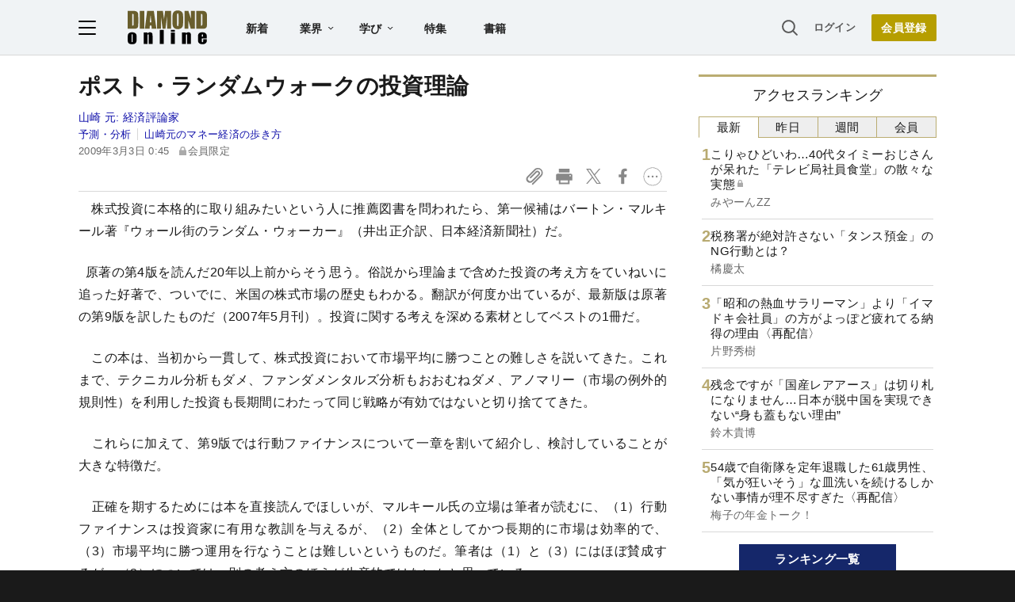

--- FILE ---
content_type: text/html; charset=utf-8
request_url: https://www.google.com/recaptcha/api2/aframe
body_size: 268
content:
<!DOCTYPE HTML><html><head><meta http-equiv="content-type" content="text/html; charset=UTF-8"></head><body><script nonce="lV0jr1LhG3ugQCK2UbYVjg">/** Anti-fraud and anti-abuse applications only. See google.com/recaptcha */ try{var clients={'sodar':'https://pagead2.googlesyndication.com/pagead/sodar?'};window.addEventListener("message",function(a){try{if(a.source===window.parent){var b=JSON.parse(a.data);var c=clients[b['id']];if(c){var d=document.createElement('img');d.src=c+b['params']+'&rc='+(localStorage.getItem("rc::a")?sessionStorage.getItem("rc::b"):"");window.document.body.appendChild(d);sessionStorage.setItem("rc::e",parseInt(sessionStorage.getItem("rc::e")||0)+1);localStorage.setItem("rc::h",'1768700749918');}}}catch(b){}});window.parent.postMessage("_grecaptcha_ready", "*");}catch(b){}</script></body></html>

--- FILE ---
content_type: text/html; charset=utf-8
request_url: https://diamond.jp/list/static/load_content/ranking?data=sub-hourly5
body_size: 358
content:
<div class="list-box ranking">
  <a id="ranking-hourly-1" href="/articles/-/381626">
    <div class="item-text">
      <div class="item-title after-icon-silver">こりゃひどいわ…40代タイミーおじさんが呆れた「テレビ局社員食堂」の散々な実態</div>
      <div class="sub author">みやーんZZ</div>
    </div>
  </a>
  <a id="ranking-hourly-2" href="/articles/-/381628">
    <div class="item-text">
      <div class="item-title">税務署が絶対許さない「タンス預金」のNG行動とは？</div>
      <div class="sub author">橘慶太</div>
    </div>
  </a>
  <a id="ranking-hourly-3" href="/articles/-/381547">
    <div class="item-text">
      <div class="item-title">「昭和の熱血サラリーマン」より「イマドキ会社員」の方がよっぽど疲れてる納得の理由〈再配信〉</div>
      <div class="sub author">片野秀樹</div>
    </div>
  </a>
  <a id="ranking-hourly-4" href="/articles/-/381660">
    <div class="item-text">
      <div class="item-title">残念ですが「国産レアアース」は切り札になりません…日本が脱中国を実現できない“身も蓋もない理由”</div>
      <div class="sub author">鈴木貴博</div>
    </div>
  </a>
  <a id="ranking-hourly-5" href="/articles/-/381543">
    <div class="item-text">
      <div class="item-title">54歳で自衛隊を定年退職した61歳男性、「気が狂いそう」な皿洗いを続けるしかない事情が理不尽すぎた〈再配信〉</div>
      <div class="sub author">梅子の年金トーク！</div>
    </div>
  </a>
</div>


--- FILE ---
content_type: text/javascript
request_url: https://rumcdn.geoedge.be/7be43ed0-1399-41ac-8312-d295ab48dced/grumi.js
body_size: 50402
content:
var grumiInstance = window.grumiInstance || { q: [] };
(function createInstance (window, document, options = { shouldPostponeSample: false }) {
	!function r(i,o,a){function s(n,e){if(!o[n]){if(!i[n]){var t="function"==typeof require&&require;if(!e&&t)return t(n,!0);if(c)return c(n,!0);throw new Error("Cannot find module '"+n+"'")}e=o[n]={exports:{}};i[n][0].call(e.exports,function(e){var t=i[n][1][e];return s(t||e)},e,e.exports,r,i,o,a)}return o[n].exports}for(var c="function"==typeof require&&require,e=0;e<a.length;e++)s(a[e]);return s}({1:[function(e,t,n){var r=e("./config.js"),i=e("./utils.js");t.exports={didAmazonWin:function(e){var t=e.meta&&e.meta.adv,n=e.preWinningAmazonBid;return n&&(t=t,!i.isEmptyObj(r.amazonAdvIds)&&r.amazonAdvIds[t]||(t=e.tag,e=n.amzniid,t.includes("apstag.renderImp(")&&t.includes(e)))},setAmazonParametersToSession:function(e){var t=e.preWinningAmazonBid;e.pbAdId=void 0,e.hbCid=t.crid||"N/A",e.pbBidder=t.amznp,e.hbCpm=t.amznbid,e.hbVendor="A9",e.hbTag=!0}}},{"./config.js":5,"./utils.js":24}],2:[function(e,t,n){var l=e("./session"),r=e("./urlParser.js"),m=e("./utils.js"),i=e("./domUtils.js").isIframe,f=e("./htmlParser.js"),g=e("./blackList").match,h=e("./ajax.js").sendEvent,o=".amazon-adsystem.com",a="/dtb/admi",s="googleads.g.doubleclick.net",e="/pagead/",c=["/pagead/adfetch",e+"ads"],d=/<iframe[^>]*src=['"]https*:\/\/ads.\w+.criteo.com\/delivery\/r\/.+<\/iframe>/g,u={};var p={adsense:{type:"jsonp",callbackName:"a"+ +new Date,getJsUrl:function(e,t){return e.replace("output=html","output=json_html")+"&callback="+t},getHtml:function(e){e=e[m.keys(e)[0]];return e&&e._html_},shouldRender:function(e){var e=e[m.keys(e)[0]],t=e&&e._html_,n=e&&e._snippet_,e=e&&e._empty_;return n&&t||e&&t}},amazon:{type:"jsonp",callbackName:"apstag.renderImp",getJsUrl:function(e){return e.replace("/admi?","/admj?").replace("&ep=%7B%22ce%22%3A%221%22%7D","")},getHtml:function(e){return e.html},shouldRender:function(e){return e.html}},criteo:{type:"js",getJsHtml:function(e){var t,n=e.match(d);return n&&(t=(t=n[0].replace(/iframe/g,"script")).replace(/afr.php|display.aspx/g,"ajs.php")),e.replace(d,t)},shouldRender:function(e){return"loading"===e.readyState}}};function y(e){var t,n=e.url,e=e.html;return n&&((n=r.parse(n)).hostname===s&&-1<c.indexOf(n.pathname)&&(t="adsense"),-1<n.hostname.indexOf(o))&&-1<n.pathname.indexOf(a)&&(t="amazon"),(t=e&&e.match(d)?"criteo":t)||!1}function v(r,i,o,a){e=i,t=o;var e,t,n,s=function(){e.src=t,h({type:"adfetch-error",meta:JSON.stringify(l.meta)})},c=window,d=r.callbackName,u=function(e){var t,n=r.getHtml(e),e=(l.bustedUrl=o,l.bustedTag=n,r.shouldRender(e));t=n,(t=f.parse(t))&&t.querySelectorAll&&(t=m.map(t.querySelectorAll("[src], [href]"),function(e){return e.src||e.href}),m.find(t,function(e){return g(e).match}))&&h({type:"adfetch",meta:JSON.stringify(l.meta)}),!a(n)&&e?(t=n,"srcdoc"in(e=i)?e.srcdoc=t:((e=e.contentWindow.document).open(),e.write(t),e.close())):s()};for(d=d.split("."),n=0;n<d.length-1;n++)c[d[n]]={},c=c[d[n]];c[d[n]]=u;var u=r.getJsUrl(o,r.callbackName),p=document.createElement("script");p.src=u,p.onerror=s,p.onload=function(){h({type:"adfetch-loaded",meta:JSON.stringify(l.meta)})},document.scripts[0].parentNode.insertBefore(p,null)}t.exports={shouldBust:function(e){var t,n=e.iframe,r=e.url,e=e.html,r=(r&&n&&(t=i(n)&&!u[n.id]&&y({url:r}),u[n.id]=!0),y({html:e}));return t||r},bust:function(e){var t=e.iframe,n=e.url,r=e.html,i=e.doc,o=e.inspectHtml;return"jsonp"===(e=p[y(e)]).type?v(e,t,n,o):"js"===e.type?(t=i,n=r,i=(o=e).getJsHtml(n),l.bustedTag=n,!!o.shouldRender(t)&&(t.write(i),!0)):void 0},checkAndBustFriendlyAmazonFrame:function(e,t){(e=e.defaultView&&e.defaultView.frameElement&&e.defaultView.frameElement.id)&&e.startsWith("apstag")&&(l.bustedTag=t)}}},{"./ajax.js":3,"./blackList":4,"./domUtils.js":8,"./htmlParser.js":13,"./session":21,"./urlParser.js":23,"./utils.js":24}],3:[function(e,t,n){var i=e("./utils.js"),o=e("./config.js"),r=e("./session.js"),a=e("./domUtils.js"),s=e("./jsUtils.js"),c=e("./methodCombinators.js").before,d=e("./tagSelector.js").getTag,u=e("./constants.js"),e=e("./natives.js"),p=e.fetch,l=e.XMLHttpRequest,m=e.Request,f=e.TextEncoder,g=e.postMessage,h=[];function y(e,t){e(t)}function v(t=null){i.forEach(h,function(e){y(e,t)}),h.push=y}function b(e){return e.key=r.key,e.imp=e.imp||r.imp,e.c_ver=o.c_ver,e.w_ver=r.wver,e.w_type=r.wtype,e.b_ver=o.b_ver,e.ver=o.ver,e.loc=location.href,e.ref=document.referrer,e.sp=r.sp||"dfp",e.cust_imp=r.cust_imp,e.cust1=r.meta.cust1,e.cust2=r.meta.cust2,e.cust3=r.meta.cust3,e.caid=r.meta.caid,e.scriptId=r.scriptId,e.crossOrigin=!a.isSameOriginWin(top),e.debug=r.debug,"dfp"===r.sp&&(e.qid=r.meta.qid),e.cdn=o.cdn||void 0,o.accountType!==u.NET&&(e.cid=r.meta&&r.meta.cr||123456,e.li=r.meta.li,e.ord=r.meta.ord,e.ygIds=r.meta.ygIds),e.at=o.accountType.charAt(0),r.hbTag&&(e.hbTag=!0,e.hbVendor=r.hbVendor,e.hbCid=r.hbCid,e.hbAdId=r.pbAdId,e.hbBidder=r.pbBidder,e.hbCpm=r.hbCpm,e.hbCurrency=r.hbCurrency),"boolean"==typeof r.meta.isAfc&&(e.isAfc=r.meta.isAfc,e.isAmp=r.meta.isAmp),r.meta.hasOwnProperty("isEBDA")&&"%"!==r.meta.isEBDA.charAt(0)&&(e.isEBDA=r.meta.isEBDA),r.pimp&&"%_pimp%"!==r.pimp&&(e.pimp=r.pimp),void 0!==r.pl&&(e.preloaded=r.pl),e.site=r.site||a.getTopHostname(),e.site&&-1<e.site.indexOf("safeframe.googlesyndication.com")&&(e.site="safeframe.googlesyndication.com"),e.isc=r.isc,r.adt&&(e.adt=r.adt),r.isCXM&&(e.isCXM=!0),e.ts=+new Date,e.bdTs=o.bdTs,e}function w(t,n){var r=[],e=i.keys(t);return void 0===n&&(n={},i.forEach(e,function(e){void 0!==t[e]&&void 0===n[e]&&r.push(e+"="+encodeURIComponent(t[e]))})),r.join("&")}function E(e){e=i.removeCaspr(e),e=r.doubleWrapperInfo.isDoubleWrapper?i.removeWrapperXMP(e):e;return e=4e5<e.length?e.slice(0,4e5):e}function j(t){return function(){var e=arguments[0];return e.html&&(e.html=E(e.html)),e.tag&&(e.tag=E(e.tag)),t.apply(this,arguments)}}e=c(function(e){var t;e.hasOwnProperty("byRate")&&!e.byRate||(t=a.getAllUrlsFromAllWindows(),"sample"!==e.r&&"sample"!==e.bdmn&&t.push(e.r),e[r.isPAPI&&"imaj"!==r.sp?"vast_content":"tag"]=d(),e.urls=JSON.stringify(t),e.hc=r.hc,e.vastUrls=JSON.stringify(r.vastUrls),delete e.byRate)}),c=c(function(e){e.meta=JSON.stringify(r.meta),e.client_size=r.client_size});function O(e,t){var n=new l;n.open("POST",e),n.setRequestHeader("Content-type","application/x-www-form-urlencoded"),n.send(w(t))}function A(t,e){return o=e,new Promise(function(t,e){var n=(new f).encode(w(o)),r=new CompressionStream("gzip"),i=r.writable.getWriter();i.write(n),i.close(),new Response(r.readable).arrayBuffer().then(function(e){t(e)}).catch(e)}).then(function(e){e=new m(t,{method:"POST",body:e,mode:"no-cors",headers:{"Content-type":"application/x-www-form-urlencoded","Accept-Language":"gzip"}});p(e)});var o}function T(e,t){p&&window.CompressionStream?A(e,t).catch(function(){O(e,t)}):O(e,t)}function _(e,t){r.hasFrameApi&&!r.frameApi?g.call(r.targetWindow,{key:r.key,request:{url:e,data:t}},"*"):T(e,t)}r.frameApi&&r.targetWindow.addEventListener("message",function(e){var t=e.data;t.key===r.key&&t.request&&(T((t=t.request).url,t.data),e.stopImmediatePropagation())});var I,x={};function k(r){return function(n){h.push(function(e){if(e&&e(n),n=b(n),-1!==r.indexOf(o.reportEndpoint,r.length-o.reportEndpoint.length)){var t=r+w(n,{r:!0,html:!0,ts:!0});if(!0===x[t]&&!(n.rbu||n.is||3===n.rdType||n.et))return}x[t]=!0,_(r,n)})}}let S="https:",C=S+o.apiUrl+o.reportEndpoint;t.exports={sendInit:s.once(c(k(S+o.apiUrl+o.initEndpoint))),sendReport:e(j(k(S+o.apiUrl+o.reportEndpoint))),sendError:k(S+o.apiUrl+o.errEndpoint),sendDebug:k(S+o.apiUrl+o.dbgEndpoint),sendStats:k(S+o.apiUrl+(o.statsEndpoint||"stats")),sendEvent:(I=k(S+o.apiUrl+o.evEndpoint),function(e,t){var n=o.rates||{default:.004},t=t||n[e.type]||n.default;Math.random()<=t&&I(e)}),buildRbuReport:e(j(b)),sendRbuReport:_,processQueue:v,processQueueAndResetState:function(){h.push!==y&&v(),h=[]},setReportsEndPointAsFinished:function(){x[C]=!0},setReportsEndPointAsCleared:function(){delete x[C]}}},{"./config.js":5,"./constants.js":6,"./domUtils.js":8,"./jsUtils.js":14,"./methodCombinators.js":16,"./natives.js":17,"./session.js":21,"./tagSelector.js":22,"./utils.js":24}],4:[function(e,t,n){var d=e("./utils.js"),r=e("./config.js"),u=e("./urlParser.js"),i=r.domains,o=r.clkDomains,e=r.bidders,a=r.patterns.wildcards;var s,p={match:!1};function l(e,t,n){return{match:!0,bdmn:e,ver:t,bcid:n}}function m(e){return e.split("").reverse().join("")}function f(n,e){var t,r;return-1<e.indexOf("*")?(t=e.split("*"),r=-1,d.every(t,function(e){var e=n.indexOf(e,r+1),t=r<e;return r=e,t})):-1<n.indexOf(e)}function g(e,t,n){return d.find(e,t)||d.find(e,n)}function h(e){return e&&"1"===e.charAt(0)}function c(c){return function(e){var n,r,i,e=u.parse(e),t=e&&e.hostname,o=e&&[e.pathname,e.search,e.hash].join("");if(t){t=[t].concat((e=(e=t).split("."),d.fluent(e).map(function(e,t,n){return n.shift(),n.join(".")}).val())),e=d.map(t,m),t=d.filter(e,function(e){return void 0!==c[e]});if(t&&t.length){if(e=d.find(t,function(e){return"string"==typeof c[e]}))return l(m(e),c[e]);var a=d.filter(t,function(e){return"object"==typeof c[e]}),s=d.map(a,function(e){return c[e]}),e=d.find(s,function(t,e){return r=g(d.keys(t),function(e){return f(o,e)&&h(t[e])},function(e){return f(o,e)}),n=m(a[e]),""===r&&(e=s[e],i=l(n,e[r])),r});if(e)return l(n,e[r],r);if(i)return i}}return p}}function y(e){e=e.substring(2).split("$");return d.map(e,function(e){return e.split(":")[0]})}t.exports={match:function(e,t){var n=c(i);return t&&"IFRAME"===t.toUpperCase()&&(t=c(o)(e)).match?(t.rdType=2,t):n(e)},matchHB:(s=c(e),function(e){var e=e.split(":"),t=e[0],e=e[1],e="https://"+m(t+".com")+"/"+e,e=s(e);return e.match&&(e.bdmn=t),e}),matchAgainst:c,matchPattern:function(t){var e=g(d.keys(a),function(e){return f(t,e)&&h(a[e])},function(e){return f(t,e)});return e?l("pattern",a[e],e):p},isBlocking:h,getTriggerTypes:y,removeTriggerType:function(e,t){var n,r=(i=y(e.ver)).includes(t),i=1<i.length;return r?i?(e.ver=(n=t,(r=e.ver).length<2||"0"!==r[0]&&"1"!==r[0]||"#"!==r[1]||(i=r.substring(0,2),1===(t=r.substring(2).split("$")).length)?r:0===(r=t.filter(function(e){var t=e.indexOf(":");return-1===t||e.substring(0,t)!==n})).length?i.slice(0,-1):i+r.join("$")),e):p:e}}},{"./config.js":5,"./urlParser.js":23,"./utils.js":24}],5:[function(e,t,n){t.exports={"ver":"0.1","b_ver":"0.5.475","blocking":true,"rbu":0,"silentRbu":0,"signableHosts":[],"onRbu":1,"samplePercent":0,"debug":true,"accountType":"publisher","impSampleRate":0.007,"statRate":0.05,"apiUrl":"//gw.geoedge.be/api/","initEndpoint":"init","reportEndpoint":"report","statsEndpoint":"stats","errEndpoint":"error","dbgEndpoint":"debug","evEndpoint":"event","filteredAdvertisersEndpoint":"v1/config/filtered-advertisers","rdrBlock":true,"ipUrl":"//rumcdn.geoedge.be/grumi-ip.js","altTags":[],"hostFilter":[],"maxHtmlSize":0.4,"reporting":true,"advs":{},"creativeWhitelist":{},"heavyAd":false,"cdn":"cloudfront","domains":{"moc.buhtsitpab":"1#1:64417","moc.deloac":"1#1:64417","ten.dferuza.10z.metg5hyevhdfuead-yrc":"1#1:64417","enilno.dnimlacigol.4v-tsaesu-btr":"1#1:64417","moc.gnifrus-tsaf.psd":"1#1:64417","moc.6202gninnalpidem":"1#1:64417","ofni.htaprider.3su-og":"1#1:64417","moc.danosiof.st":"1#1:64417","moc.300ygolonhcet-gnivres.krt":"1#1:64417","gs.pnf":"1#1:64417","moc.ribej-fuloz.3rt":"1#1:64417","cc.daol-lmth.5":"1#1:64417","moc.etysnefed":"1#1:64417","enilno.trahclak.www":"1#1:64417","moc.puorgaisa-sk":"1#1:64417","ppa.naecolatigidno.ixw8j-ppa-elahw":"1#1:64417","enilno.jp-xonmle":"1#1:64417","evil.kuderucesdetroppuscp":"1#1:64417","moc.cllwowstif.yreviled":"1#1:64417","uci.nigram-hsac":"1#1:64417","moc.ytinummocsdnertefiltrams":"1#1:64417","pot.gxyenndmewvwn":"1#1:64417","ppa.yfilten.84bc99-ehcoirb-sseltroffe":"1#1:64417","ppa.yfilten.5e7711-ukufiad-yrrem--bbdec70b5371613ba2b5a696":"1#1:64417","etis.esaenaelc":"1#1:64417","moc.smoordaeraidem":"1#1:64417","zyx.serahslatipac":"1#1:64417","erots.tekramovehsed.ylebiv":"1#1:64417","moc.evawiryl":"1#1:64417","ten.swodniw.eroc.bew.31z.4x6m2r9u":"1#1:64417","ten.swodniw.eroc.bew.31z.yradnoces-9110613033e3033e3033e":"1#1:64417","ten.swodniw.eroc.bew.91z.evavicinel":"1#1:64417","etis.aucaosl.www":"1#1:64417","moc.ppasaveun":"1#1:64417","ppa.naecolatigidno.a5tex-ppa-surlaw":"1#1:64417","ppa.yfilten.7c8d1b5a-70533161106202-taigalp-eralfduolc":"1#1:64417","moc.ezauw.potneuq":"1#1:64417","ppa.yfilten.62cd35d3-81043161106202-taigalp-eralfduolc":"1#1:64417","ten.swodniw.eroc.bew.31z.erotspohsyhsulp":"1#1:64417","moc.ppaukoreh.4480b59969df-sepicer-tsenrovalf":"1#1:64417","moc.ppaukoreh.c27289a0acf6-ediug-egrofecips":"1#1:64417","moc.kaerbswenruoy":"1#1:64417","moc.won-sseddog-tsul":"1#1:64417","ecaps.eytsxonreip":"1#1:64417","ed.tropsrotom-pueh":"1#1:64417","moc.ppaukoreh.6107d31ee46e-seton-dnimlaem":"1#1:64417","moc.rzyxhsup":"1#1:64417","moc.tfosenivgatoodikiw":"1#1:64417","ppa.qhamenic":"1#1:64417","sbs.ysz5rj":"1#1:64417","ten.swodniw.eroc.bew.61z.dyytdhhsua":"1#1:64417","su.yliadsucofdnert":"1#1:64417","su.robrahaedi":"1#1:64417","pohs.eaxrom":"1#1:64417","ofni.htaprider.ue-og":"1#1:64417","moc.hsilbupdagnitekram":"1#1:64417","pot.v6ev31v3":"1#1:64417","moc.btrtnenitnoctniop":"1#1:64417","su.mroftalpda.ffrt":"1#1:64417","moc.sr1m":"1#1:64417","moc.tsez-ocip":"1#1:64417","ofni.htaprider.4su-og":"1#1:64417","ofni.og7etadpu":"1#1:64417","moc.snalperacidem5202":"1#1:64417","evil.esmotsomsar":"1#1:64417","ppa.yfilten.04546af7-72141161106202-taigalp-eralfduolc":"1#1:64417","evil.sdraugbewwenerogcp":"1#1:64417","uoyc.dd768k.www":"1#1:64417","moc.ppaukoreh.0441ddc6836b-seton-mooletsat":"1#1:64417","moc.golbotsevol.onaimo":"1#1:64417","ppa.naecolatigidno.244gz-3-ppa-krahs":"1#1:64417","moc.42dohtemmils.kcart":"1#1:64417","ppa.naecolatigidno.h3qzh-2-ppa-hsifdlog":"1#1:64417","zzub.dimnikinunaj":"1#1:64417","ten.swodniw.eroc.bew.31z.4110613033e3033e3033e":"1#1:64417","ten.swodniw.eroc.bolb.fvhfdvdnsfvnfd":"1#1:64417","moc.ereirrakxelf":"1#1:64417","moc.enoz-topsbuh-weiver":"1#1:64417","pot.jjeblyxq":"1#1:64417","gro.taerg-si.onaimo":"1#1:64417","ppa.yfilten.b030c968-75321161106202-taigalp-eralfduolc":"1#1:64417","ppa.yfilten.2d96c980-43544161106202-taigalp-eralfduolc":"1#1:64417","ten.swodniw.eroc.bew.31z.2110613033e3033e3033e":"1#1:64417","ten.swodniw.eroc.bew.31z.6q4n9x1p":"1#1:64417","piv.stnuocsidegaggul":"1#1:64417","ppa.naecolatigidno.nwh6l-ppa-supotco":"1#1:64417","moc.c888787.www":"1#1:64417","orp.tolesruc":"1#1:64417","latigid.gnihsilop":"1#1:64417","moc.sucofttelracs":"1#1:64417","moc.seohselasscisa.www":"1#1:64417","gro.reggolbi.potneuq":"1#1:64417","ppa.yfilten.bcf9fbb5-63333161106202-taigalp-eralfduolc":"1#1:64417","ppa.yfilten.dc8ece66-53933161106202-taigalp-eralfduolc":"1#1:64417","ppa.yfilten.9986a4a2-32643161106202-taigalp-eralfduolc":"1#1:64417","moc.sdnuflatipacmatal":"1#1:64417","moc.elasefafhtroneht.www":"1#1:64417","moc.eripsnitsoob":"1#1:64417","moc.ppaukoreh.7a7c36b9c6e0-sepicer-dnelbdoof":"1#1:64417","ten.swodniw.eroc.bew.31z.hsulbxam":"1#1:64417","kcilc.muidusar.ue":"1#1:64417","moc.dekcipdrawa":"1#1:64417","ppa.naecolatigidno.tj8ea-ppa-laes":"1#1:64417","moc.worruberalf.citats":"1#1:64417","moc.tsebsteem":"1#1:64417","enilno.tnerooad.www":"1#1:64417","moc.uroferacotua.og":"1#1:64417","zyx.otnacoirad":"1#1:64417","evil.eciovamzalp":"1#1:64417","moc.oeevo.sda.401sda":"1#1:64417","moc.swenygoloncet":"1#1:64417","oi.vdarda.ipa":"1#1:64417","moc.a1sm.ndc":"1#1:64417","ofni.htaprider.7su-og":"1#1:64417","moc.yrotcafxda.tsaesu-btr":"1#1:64417","moc.btrosdaeuh.4v-tsaesu-btr":"1#1:64417","moc.xugem-tolih.3rt":"1#1:64417","ten.tnorfduolc.64pgc8xmtcuu1d":"1#1:64417","ved.tpgyad":"1#1:64417","oi.citamdib.91sda":"1#1:64417","moc.reverofyllatigidlla":"1#1:64417","moc.oitone":"1#1:64417","zyx.daibompxe":"1#1:64417","ecaps.bewpot":"1#1:64417","ofni.htaprider.8su-og":"1#1:64417","moc.xdanoev.10-xda":"1#1:64417","pot.wugqbijfowxbe":"1#1:64417","ppa.yfilten.c34a380f-02500161106202-taigalp-eralfduolc":"1#1:64417","moc.063aidemtnetnoc":"1#1:64417","moc.orpxifinnit":"1#1:64417","moc.oihtnylaref":"1#1:64417","moc.htlaew-ssenisub":"1#1:64417","ppa.yfilten.68c79aad-02024161106202-taigalp-eralfduolc":"1#1:64417","ten.swodniw.eroc.bew.31z.3ohce3033e10613033e":"1#1:64417","pohs.ecnerefertendetroppus":"1#1:64417","ppa.naecolatigidno.kekfx-ppa-hsifnoil":"1#1:64417","ten.swodniw.eroc.bew.31z.3210613033e3033e3033e":"1#1:64417","kcilc.oazucisot":"1#1:64417","moc.bmopxzylbt":"1#1:64417","moc.vg4pfvd":"1#1:64417","pohs.aiverec":"1#1:64417","moc.ppaukoreh.ff2dd93fa69d-esuohytsatlager":"1#1:64417","evil.kuserucesecivrescp":"1#1:64417","ten.swodniw.eroc.bew.31z.4210613033e3033e3033e":"1#1:64417","ppa.yfilten.98ee1959-44323161106202-taigalp-eralfduolc":"1#1:64417","ten.taerg-si.onaimo":"1#1:64417","ppa.yfilten.185bffb9-80533161106202-taigalp-eralfduolc":"1#1:64417","moc.ybraen-slrig.www":"1#1:64417","moc.ppaukoreh.6968c654c306-seton-tfihshsid":"1#1:64417","ten.swodniw.eroc.bew.31z.51ohce3033e10613033e":"1#1:64417","moc.tiydaerten":"1#1:64417","ppa.naecolatigidno.db5ps-ppa-hsifrats":"1#1:64417","moc.rednerno.agoynihsies":"1#1:64417","evil.hctamteb9.trats":"1#1:64417","evil.tnatsnislawenercp":"1#1:64417","pohs.msitxo":"1#1:64417","oi.citamdib.611sda":"1#1:64417","zyx.vdaelacs.rkcrt":"1#1:64417","moc.dnmbs.ue.bi":"1#1:64417","moc.musuw.ndc":"1#1:64417","moc.gnidemdevlohp":"1#1:64417","kni.torpkcilc":"1#1:64417","emag.lrb":"1#1:64417","ten.eralgda.enigne.3ettemocda":"1#1:64417","moc.6ndcmb.ndc":"1#1:64417","moc.lessuoreicul":"1#1:64417","moc.btr-mueda.rekcart":"1#1:64417","ofni.htaprider.9su-og":"1#1:64417","moc.nesbnib.sj":"1#1:64417","lol.axryui.sppa":"1#1:64417","ppa.yfilten.d2805366-95000161106202-taigalp-eralfduolc":"1#1:64417","ten.swodniw.eroc.bew.1z.uedonoyip":"1#1:64417","etis.lativinez":"1#1:64417","moc.ezhtlaehtif":"1#1:64417","moc.ximroftra":"1#1:64417","moc.edompmujlcitra":"1#1:64417","enilno.trahclak":"1#1:64417","ten.taerg-si.potneuq":"1#1:64417","moc.sehcninevelest":"1#1:64417","ppa.naecolatigidno.dykpc-1-ppa-daehremmah":"1#1:64417","ten.etis-taerg.potneuq":"1#1:64417","etis.snosiarolf":"1#1:64417","yenom.ihciniam":"1#1:64417","moc.yenruofrebmulp":"1#1:64417","moc.slaedrehcuovtnatsni":"1#1:64417","moc.xifsdnertefiltrams":"1#1:64417","moc.ppaukoreh.07ce116d5a2b-ediug-dnelbrovalf":"1#1:64417","moc.ppaukoreh.047e40cb91ff-worgstoorerehw":"1#1:64417","enilno.goosregla":"1#1:64417","ppa.yfilten.95ab7778-13333161106202-taigalp-eralfduolc":"1#1:64417","ppa.yfilten.bc693c40-11933161106202-taigalp-eralfduolc":"1#1:64417","ten.swodniw.eroc.bew.31z.yradnoces-6110613033e3033e3033e":"1#1:64417","moc.ytilibatsrebycruoy.www":"1#1:64417","moc.nozirohetinu":"1#1:64417","moc.worruberalf.m":"1#1:64417","ofni.imamevapufiz":"1#1:64417","moc.ppaukoreh.cd87f21835ce-seton-tfihsetsat":"1#1:64417","moc.ppaukoreh.5a052dd3f3ab-seton-kniletsat":"1#1:64417","moc.ppaukoreh.c850202af757-ediug-evrucdoof":"1#1:64417","pohs.gerbewdeidaer":"1#1:64417","moc.tobeucserecived":"1#1:64417","moc.dnapxekraps":"1#1:64417","moc.ozyxhsup":"1#1:64417","moc.42ynomrahydob.kcart":"1#1:64417","pot.5k4hi1j2":"1#1:64417","evil.xelidercareicnanif.krt":"1#1:64417","uci.noissimtxen":"1#1:64417","ppa.naecolatigidno.llf3r-ppa-hsifyllej":"1#1:64417","ni.oc.setagtcennoc.gcsmbd37ccbuh8ng1m5d":"1#1:64417","pohs.hcetiaor.ndc":"1#1:64417","moc.aidemlatigidytiliga.4v-ue-btr":"1#1:64417","gro.eniltnorfhtlaeh":"1#1:64417","eniw.tropbewlausac":"1#1:64417","ten.tnorfduolc.oemwngu0ijm12d":"1#1:64417","pot.063htapecart":"1#1:64417","moc.sgtke":"1#1:64417","moc.esecivrestlob.gnikcart":"1#1:64417","moc.ndcsca":"1#1:64417","moc.sgtvo.ndc":"1#1:64417","pot.1fzz48j7":"1#1:64417","moc.npvnpv.lo":"1#1:64417","moc.maerdruolev":"1#1:64417","ppa.yfilten.c80d209b-71830161106202-taigalp-eralfduolc":"1#1:64417","ten.swodniw.eroc.bew.31z.yradnoces-7110613033e3033e3033e":"1#1:64417","moc.qbzylm":"1#1:64417","ten.swodniw.eroc.bew.31z.8110613033e3033e3033e":"1#1:64417","ten.swodniw.eroc.bew.31z.0210613033e3033e3033e":"1#1:64417","etis.egdirleehw":"1#1:64417","moc.enozakaepngised":"1#1:64417","moc.noyrrackleahcim":"1#1:64417","uci.hsillub-hsac":"1#1:64417","ppa.yfilten.26d61de1-11352161106202-taigalp-eralfduolc":"1#1:64417","moc.hguonaswap.apl":"1#1:64417","ppa.yfilten.b2c179-ibelaj-euqseutats--87879e87140260a86770a696":"1#1:64417","moc.sukofreblis":"1#1:64417","ten.swodniw.eroc.bew.31z.esmut4x42ajeneaj":"1#1:64417","ten.swodniw.eroc.bew.31z.iabut4x42asnu":"1#1:64417","ten.swodniw.eroc.bolb.ctgdvdsasdvjha":"1#1:64417","pot.5ro8ky4u":"1#1:64417","ten.etis-taerg.onaimo":"1#1:64417","ppa.yfilten.9d1c94ef-11043161106202-taigalp-eralfduolc":"1#1:64417","ppa.yfilten.f7ae155b-15343161106202-taigalp-eralfduolc":"1#1:64417","moc.latrophcetegdirb.got7uc37ccbuhoemhl5d":"1#1:64417","ten.swodniw.eroc.bew.31z.em3ja9bwcbasj611egassem":"1#1:64417","moc.rerednawtoile":"1#1:64417","moc.ppaukoreh.19b5c2c97d65-elbideedamstnemom":"1#1:64417","ppa.naecolatigidno.dg5yg-ppa-llehsaes":"1#1:64417","ppa.naecolatigidno.cr746-ppa-nwarp-gnik":"1#1:64417","moc.eractenbewdetaicossa.klc":"1#1:64417","moc.clqnw1":"1#1:64417","kni.lekafa":"1#1:64417","moc.etinudnapxe":"1#1:64417","ten.swodniw.eroc.bew.01z.yradnoces-35yuytuytuyy":"1#1:64417","ni.oc.yfirevnamuh.0ohevc37ccbuh0a8jl5d":"1#1:64417","moc.aedtucartlu":"1#1:64417","su.elavetinarg":"1#1:64417","moc.95rtsadak":"1#1:64417","zzub.ywensytnas":"1#1:64417","ur.46lavirp":"1#1:64417","moc.ac-eritnaidanac":"1#1:64417","moc.ktnikaerbon":"1#1:64417","moc.ur.kculagem":"1#1:64417","moc.oitesiw.nemhenba":"1#1:64417","moc.pulod-nesiw.3rt":"1#1:64417","moc.kcaskcurazile":"1#1:64417","zyx.urftiforpur":"1#1:64417","ten.tnorfduolc.a7ftfuq9zux42d":"1#1:64417","zyx.5xi":"1#1:64417","enilno.kcartgma.kcart":"1#1:64417","moc.sezirpdnastfigeerf":"1#1:64417","zyx.anklds":"1#1:64417","moc.zkbsda":"1#1:64417","pot.buhrider":"1#1:64417","krow.cigamgrebasil.vww":"1#1:64417","ten.tnorfduolc.g4pvzepdaeq1d":"1#1:64417","ofni.htaprider.2su-og":"1#1:64417","moc.ufekuin.sj":"1#1:64417","ved.segap.avatrekcolbda":"1#1:64417","moc.flaruc":"1#1:64417","moc.tnetnoc-xepa":"1#1:64417","moc.aeesud":"1#1:64417","ppa.naecolatigidno.uycfl-ppa-hsifdlog":"1#1:64417","ppa.yfilten.84f2f1cb-73400161106202-taigalp-eralfduolc":"1#1:64417","cc.22kk55.www":"1#1:64417","ten.swodniw.eroc.bew.31z.erotserutinruf":"1#1:64417","ten.swodniw.eroc.bew.31z.sgnihtolc":"1#1:64417","gro.uoysekil.potneuq":"1#1:64417","moc.ezauw.onaimo":"1#1:64417","ppa.naecolatigidno.3izum-2-ppa-surlaw":"1#1:64417","ten.swodniw.eroc.bew.31z.9ohce3033e10613033e":"1#1:64417","pohs.sserotsenilno.sladnas":"1#1:64417","uci.ydrawrofog":"1#1:64417","ppa.yfilten.f4df1d4d-60931161106202-taigalp-eralfduolc":"1#1:64417","ten.swodniw.eroc.bew.31z.4t5p1n9q":"1#1:64417","ten.swodniw.eroc.bew.31z.yradnoces-4110613033e3033e3033e":"1#1:64417","ten.swodniw.eroc.bew.31z.7ohce3033e10613033e":"1#1:64417","ten.swodniw.eroc.bolb.tbuyhkslthbzuynmiyal1303":"1#1:64417","ppa.naecolatigidno.j4nqw-ppa-krahs":"1#1:64417","kcilc.tuozocul.su":"1#1:64417","ppa.yfilten.11037cef-70620161106202-taigalp-eralfduolc":"1#1:64417","moc.seohsdnascisa.www":"1#1:64417","ten.swodniw.eroc.bew.31z.yradnoces-8110613033e3033e3033e":"1#1:64417","moc.xedocssenllewdetavele":"1#1:64417","evil.42oimdem":"1#1:64417","ppa.yfilten.6088489e-10533161106202-taigalp-eralfduolc":"1#1:64417","gro.draob-ym.potneuq":"1#1:64417","ten.swodniw.eroc.bew.31z.5210613033e3033e3033e":"1#1:64417","moc.ppaukoreh.54b180b8d9e0-ediug-dnimkooc":"1#1:64417","moc.ppaukoreh.fe99e7f22a2b-sepicer-egrofrovalf":"1#1:64417","moc.npvnpv.bn":"1#1:64417","ur.bupsur":"1#1:64417","pohs.yaperucces":"1#1:64417","pohs.duolctendellaw":"1#1:64417","pohs.ogyaperuces":"1#1:64417","enilno.atsivllacer":"1#1:64417","ppa.niwrbb.www":"1#1:64417","zyx.sdorpydnert":"1#1:64417","moc.as.krapsykcul":"1#1:64417","pot.x7n3g3yq":"1#1:64417","zyx.ubdstr":"1#1:64417","ten.dferuza.10z.2eybzhxerhgbjgca-rle":"1#1:64417","ur.trcpcsd.rc":"1#1:64417","moc.sgtvo":"1#1:64417","moc.perut-nadim.3rt":"1#1:64417","moc.aidem-sserpxeila.stessa":"1#1:64417","ppa.yfilten.12cde13a-85200161106202-taigalp-eralfduolc":"1#1:64417","latigid.deefcbc":"1#1:64417","ten.swodniw.eroc.bew.31z.aremiahqhsiaretayirasek":"1#1:64417","ppa.yfilten.b2c179-ibelaj-euqseutats--f9e2adf6a7d7d5f00f91a696":"1#1:64417","ku.oc.dijsamog":"1#1:64417","moc.smoordaeraidem.apl":"1#1:64417","gro.gnippohsevolew":"1#1:64417","yadot.b96fb.www":"1#1:64417","zzub.sraeynocer":"1#1:64417","ppa.yfilten.9b1f54c4-23252161106202-taigalp-eralfduolc":"1#1:64417","moc.xrotaercesrev":"1#1:64417","ten.swodniw.eroc.bew.31z.8ohce3033e10613033e":"1#1:64417","moc.scitzzub":"1#1:64417","moc.tnegaecnarusniva.www":"1#1:64417","ppa.naecolatigidno.57f8z-ppa-notknalp":"1#1:64417","moc.zenozesrev":"1#1:64417","ten.swodniw.eroc.bolb.gdfbdngfnbdnfnvkfg":"1#1:64417","ten.sigamvt.ppa":"1#1:64417","moc.gniarbowt.emoh":"1#1:64417","gro.draob-ym.onaimo":"1#1:64417","gro.reggolbi.onaimo":"1#1:64417","ten.swodniw.eroc.bew.31z.3110613033e3033e3033e":"1#1:64417","moc.eslupesworbitnegavurt":"1#1:64417","evil.seigodseimot":"1#1:64417","ten.swodniw.eroc.bew.41z.zaygwcewdibiqiidsghk3203":"1#1:64417","ten.swodniw.eroc.bew.31z.hsulbxela":"1#1:64417","moc.otoitpac":"1#1:64417","ppa.naecolatigidno.ian2x-ppa-retsbol":"1#1:64417","zyx.sepicernaelctae":"1#1:64417","cc.44kk55.www":"1#1:64417","uoyc.71swenyraunaj":"1#1:64417","moc.tiydaerten.www":"1#1:64417","moc.ppaehtga.ws-sbuh":"1#1:64417","enilno.retuorciffart.aq":"1#1:64417","ten.levapse":"1#1:64417","moc.worruberalf.ym":"1#1:64417","orp.rednefed-jxcm.0kvbif37cffanqbcql5d":"1#1:64417","evil.kuytirucesderetsigercp":"1#1:64417","moc.seriwinalletac":"1#1:64417","moc.noisufsbup-sda.b-rekcart":"1#1:64417","moc.321eunevahcnif":"1#1:64417","moc.sm-tniopxda.4v-tsaesu-btr":"1#1:64417","oi.citamdib.201sda":"1#1:64417","ten.dferuza.10z.xafewf3eed7dxbdd-vic":"1#1:64417","oi.citamdib.502sda":"1#1:64417","ofni.htaprider.rtluv-og":"1#1:64417","moc.aidemlatigidytiliga.tsaesu-btr":"1#1:64417","moc.qqniamodniamod":"1#1:64417","ofni.htaprider.5su-og":"1#1:64417","moc.oitesiw.tlasknip":"1#1:64417","ofni.htaprider.6su-og":"1#1:64417","moc.sdaderk":"1#1:64417","moc.esluphsalfortem":"1#1:64417","moc.knixel":"1#1:64417","ppa.yfilten.d19e91ae-30330161106202-taigalp-eralfduolc":"1#1:64417","moc.leehemag":"1#1:64417","ppa.yfilten.1b1f45d5-03403161106202-taigalp-eralfduolc":"1#1:64417","ten.swodniw.eroc.bew.31z.0f4vju2wasj511egassem":"1#1:64417","evil.sebiv-kokgnab":"1#1:64417","pohs.xnakoyr":"1#1:64417","ppa.yfilten.b4e85507-04321161106202-taigalp-eralfduolc":"1#1:64417","ikiw.gnitarenil.ojch2":"1#1:64417","moc.ppaukoreh.1df503df6d90-seton-sbalepicer":"1#1:64417","ppa.naecolatigidno.ghmko-ppa-llehsaes":"1#1:64417","kcilc.swenesserp":"1#1:64417","ppa.yfilten.feb01a12-74152161106202-taigalp-eralfduolc":"1#1:64417","ppa.yfilten.e2ce1ed3-94203161106202-taigalp-eralfduolc":"1#1:64417","ten.swodniw.eroc.bew.31z.6ohce3033e10613033e":"1#1:64417","evil.ajapretsimsey":"1#1:64417","etis.tluavepicer":"1#1:64417","moc.redniflaedretrams.gnidnal":"1#1:64417","ten.swodniw.eroc.bew.31z.yradnoces-4210613033e3033e3033e":"1#1:64417","ten.swodniw.eroc.bew.91z.1ypldmisakww":"1#1:64417","ppa.yfilten.f1071ca4-55833161106202-taigalp-eralfduolc":"1#1:64417","ppa.yfilten.5494c3fd-15043161106202-taigalp-eralfduolc":"1#1:64417","moc.ppaukoreh.189c2ad61850-43352-htrae-ytlas":"1#1:64417","uci.egapyrtne":"1#1:64417","moc.ppaukoreh.97fbefcd6a2d-52421-egufer-enacra":"1#1:64417","moc.ppaukoreh.7089a0e08c58-ediug-evrucecips":"1#1:64417","moc.ppaukoreh.a02a2e2bdada-ediug-dnelbkooc":"1#1:64417","latigid.hksurtuoy":"1#1:64417","ten.dleifhtuosstsitned.www":"1#1:64417","moc.buhytefasenilnodlrow":"1#1:64417","ppa.naecolatigidno.s8ue6-ppa-notknalp":"1#1:64417","etis.sniuagom":"1#1:64417","su.peekhsalf":"1#1:64417","su.swenepocsgnidnert":"1#1:64417","enilno.tnayromem":"1#1:64417","ten.aidmal.www":"1#1:64417","moc.secivresgnirlla.citats":"1#1:64417","moc.pohscitatseht.t":"1#1:64417","ecaps.zkzr24vbli":"1#1:64417","pot.ta-eataeb-etatpulov":"1#1:64417","moc.dbdeeni.sj":"1#1:64417","moc.osuogooed.nemhenba":"1#1:64417","au.777":"1#1:64417","oi.citamdib.711sda":"1#1:64417","moc.sdaderk.ndc":"1#1:64417","ofni.htaprider.1su-og":"1#1:64417","moc.erotsyalpmlap.2ndc":"1#1:64417","moc.dib-yoj.ed-pmi-vda":"1#1:64417","moc.secivresgnirlla":"1#1:64417","knil.ppa.ifos":"1#1:64417","teb.knilynit.ndc.z":"1#1:64417","ni.oc.kcilctobor.0hfubc37ccbuhgd1vk5d":"1#1:64417","moc.sdhvkcr":"1#1:64417","ppa.yfilten.8138c2ad-65300161106202-taigalp-eralfduolc":"1#1:64417","gro.uoysekil.odnalek":"1#1:64417","ni.oc.skrowegdirboen.0m4adc37ccbuhgi22l5d":"1#1:64417","tif.robrahnoitom.62":"1#1:64417","ten.swodniw.eroc.bew.31z.yradnoces-3110613033e3033e3033e":"1#1:64417","ur.36ixatdem":"1#1:64417","ten.swodniw.eroc.bew.31z.yradnoces-2210613033e3033e3033e":"1#1:64417","pot.roz0dnlj":"1#1:64417","ofni.robrahtnim.neerg":"1#1:64417","evil.qhxirtamgis":"1#1:64417","moc.sehcnineveleym":"1#1:64417","ppa.yfilten.086d3ceb-14221161106202-taigalp-eralfduolc":"1#1:64417","ppa.naecolatigidno.itjx8-ppa-eltrut-aes":"1#1:64417","ten.swodniw.eroc.bew.31z.t6sstvmacbasj611egassem":"1#1:64417","moc.etinuyawhtap":"1#1:64417","ten.swodniw.eroc.bew.02z.dimeiipau":"1#1:64417","ppa.yfilten.5e7711-ukufiad-yrrem--5ff8e811b15b316e0ab4a696":"1#1:64417","moc.eslupdnertnabru":"1#1:64417","moc.emocni-noznif":"1#1:64417","ppa.yfilten.b2c179-ibelaj-euqseutats--b150dfea6a108fb67192a696":"1#1:64417","ten.swodniw.eroc.bew.31z.8x6k1m9r":"1#1:64417","sbs.ysz5rj.www":"1#1:64417","moc.qolixevonraht":"1#1:64417","oi.krtt.bndlh":"1#1:64417","ppa.yfilten.8d0bd1c5-95443161106202-taigalp-eralfduolc":"1#1:64417","moc.ppaukoreh.10bb82326024-sepicer-tsenkooc":"1#1:64417","moc.ppaukoreh.2549391e3aef-seton-dnelblaem":"1#1:64417","ur.tropmitamyorts":"1#1:64417","moc.nixoabnl":"1#1:64417","moc.secapsnaecolatigid.ndc.1pgs.8424dab099a187ee-od":"1#1:64417","moc.111189gv.www":"1#1:64417","moc.wonsulpoculg":"1#1:64417","enilno.niwrbb.www":"1#1:64417","su.swenweivraelc":"1#1:64417","cc.33kk55.www":"1#1:64417","moc.yadotomemecnahne":"1#1:64417","gro.sihnodewolro.kbrwx":"1#1:64417","pohs.wtoudoudip":"1#1:64417","ofni.htaprider.2ue-og":"1#1:64417","moc.gatbm":"1#1:64417","ten.tnorfduolc.5w8s2qxrbvwy1d":"1#1:64417","zyx.563ebhfewa":"1#1:64417","zyx.c0i":"1#1:64417","moc.gnifrus-tsaf":"1#1:64417","orp.nufsten.erp":"1#1:64417","moc.elytsyhtlaeheb":"1#1:64417","cc.lllla4nuf.yalp":"1#1:64417","moc.krowtenplehtifeneb":"1#1:64417","pot.zj61b27e":"1#1:64417","moc.tceffedaibom":"1#1:64417","ten.dferuza.10z.qcbcgcqg9dwh0gcd-jsd":"1#1:64417","moc.noitaunitnocgnipoordelttek":"1#1:64417","moc.kniledonhcet.09h85c37ccbuhgk3ok5d":"1#1:64417","moc.pzyxhsup":"1#1:64417","moc.fer2kcart.www":"1#1:64417","pohs.02hsochsup":"1#1:64417","ppa.yfilten.3812e593-80559061106202-taigalp-eralfduolc":"1#1:64417","pohs.sexobfeeb":"1#1:64417","evil.kuserucessecivrescp":"1#1:64417","ppa.naecolatigidno.xv5eb-ppa-hsiats-fiotuortrk":"1#1:64417","ten.swodniw.eroc.bew.31z.7110613033e3033e3033e":"1#1:64417","erots.ounitnocoxulf":"1#1:64417","moc.dioees":"1#1:64417","ppa.naecolatigidno.dh5yl-ppa-retsbol":"1#1:64417","uci.evirdefil":"1#1:64417","pohs.33hsochsup":"1#1:64417","ppa.yfilten.4fa32144-10421161106202-taigalp-eralfduolc":"1#1:64417","evil.evlavdirg.yo":"1#1:64417","moc.ppaukoreh.b1388da132f9-buharoxulf":"1#1:64417","ten.swodniw.eroc.bew.31z.9110613033e3033e3033e":"1#1:64417","moc.ksednoisivhcet.apl":"1#1:64417","pohs.ariken":"1#1:64417","zyx.erutnev-hsac":"1#1:64417","oi.bew24.potneuq":"1#1:64417","moc.2efillatigidhtlaeh":"1#1:64417","zyx.buh-tram-tsurt":"1#1:64417","moc.42yrevocsidhtlaeh.kcart":"1#1:64417","moc.tnegaecnarusniva":"1#1:64417","ppa.yfilten.31f13575-82310161106202-taigalp-eralfduolc":"1#1:64417","di.zib.xd4rg.www":"1#1:64417","moc.mo-muimerpuusub.www":"1#1:64417","moc.latrophcetegdirb.074thc37ccbuh8t47l5d":"1#1:64417","ten.swodniw.eroc.bew.31z.4ohce3033e10613033e":"1#1:64417","ppa.yfilten.5e7711-ukufiad-yrrem--a2f25566af5836523024a696":"1#1:64417","ppa.yfilten.a5aa8e61-55843161106202-taigalp-eralfduolc":"1#1:64417","moc.ppaukoreh.c0a12ba207f1-ediug-dnelbecips":"1#1:64417","ten.swodniw.eroc.bew.31z.6110613033e3033e3033e":"1#1:64417","ten.swodniw.eroc.bew.31z.yradnoces-1210613033e3033e3033e":"1#1:64417","ved.segap.33i.e12392db":"1#1:64417","moc.ailateprion":"1#1:64417","pohs.retroppusbewdeman":"1#1:64417","ved.segap.5iw.401f2c27":"1#1:64417","moc.ppaukoreh.2f7f28656552-seton-dnimepicer":"1#1:64417","pohs.ovinni":"1#1:64417","etis.aropaj":"1#1:64417","ppa.yfilten.3876d3-ksud-cihc":"1#1:64417","moc.7777elayorhsac.www":"1#1:64417","ppa.naecolatigidno.vpgza-ppa-retsyo":"1#1:64417","moc.enozyrevocsiddnadaer.apl":"1#1:64417","evil.kuserucestuobacp":"1#1:64417","pohs.beedlog":"1#1:64417","moc.neglaic.sj":"1#1:64417","moc.esuohecipscitamora":"1#1:64417","evil.sllawnajortitna":"1#1:64417","ur.ffoknit.ndc-tenartxe":"1#1:64417","moc.won-stifenebym":"1#1:64417","kni.niw2niw":"1#1:64417","moc.xinus-lepat.2rt":"1#1:64417","moc.xmznel.2s":"1#1:64417","moc.enilnosivarts":"1#1:64417","moc.gatbm.ndc":"1#1:64417","moc.ruzah-konib.3rt":"1#1:64417","moc.ecarsussap.331175-tsetal":"1#1:64417","etisbew.sohoj":"1#1:64417","zyx.tsen-dloh-tfos":"1#1:64417","erots.ytuaebzbk":"1#1:64417","moc.tsacerof-tiforp-drawrof":"1#1:64417","dlrow.oronif":"1#1:64417","orp.rucsoerroc":"1#1:64417","moc.etinuycagel":"1#1:64417","moc.ppaukoreh.074cacadb51f-buhxroced":"1#1:64417","ten.swodniw.eroc.bew.72z.ruteshsuz":"1#1:64417","ten.swodniw.eroc.bew.31z.x6bflaadcbasj611egassem":"1#1:64417","gro.etisehcin.onaimo":"1#1:64417","oc.noitaliecnacerahsemit":"1#1:64417","kcilc.iletca":"1#1:64417","ppa.yfilten.c41bfd1b-51720161106202-taigalp-eralfduolc":"1#1:64417","ten.swodniw.eroc.bew.31z.5110613033e3033e3033e":"1#1:64417","evil.ytirucesbewwenerwoncp":"1#1:64417","ppa.yfilten.bc4d7fd6-42333161106202-taigalp-eralfduolc":"1#1:64417","ppa.yfilten.5e7711-ukufiad-yrrem--4e1774c05302c983d545a696":"1#1:64417","ten.swodniw.eroc.bew.31z.dgdfg3gdfg2g2g":"1#1:64417","moc.xevasnkcip.www":"1#1:64417","moc.yawetag-puteem.0k67i523fl513sjqnhpsq80w":"1#1:64417","moc.sepacsenixam":"1#1:64417","moc.ycagelyrrac":"1#1:64417","moc.ppaukoreh.212c36d4886e-sepicer-ytfarclaem":"1#1:64417","moc.kcilcnotib":"1#1:64417","moc.serutnevdasiol":"1#1:64417","pohs.secivedbewdeloot":"1#1:64417","enilno.anoryv":"1#1:64417","enilno.yrdnuofyromem":"1#1:64417","evil.kuderucestuobacp":"1#1:64417","moc.ruolevnosmirc":"1#1:64417","ofni.norfssepsz.op":"1#1:64417","ofni.htaprider.capa-og":"1#1:64417","moc.cisloot.sj":"1#1:64417","moc.sesulplexip.tsaesu-btr":"1#1:64417","moc.xitun-relov.a":"1#1:64417","gro.senildaehhtlaeh":"1#1:64417","moc.sgtke.ndc":"1#1:64417","ten.tnorfduolc.hdr30wt8ptlk1d":"1#1:64417","moc.xdanoev.20-xda":"1#1:64417","ten.etaberteg.c8ix4":"1#1:64417","moc.flaruc.sj":"1#1:64417","ten.hcetiaor.gnikcart":"1#1:64417","moc.lairteerflla.2v":"1#1:64417","etis.wolebemwollof":"1#1:64417","moc.ridergnorts":"1#1:64417","moc.ecarsussap.957965-tsetal":"1#1:64417","moc.reverofyllatigidlla.citats":"1#1:64417","ten.tnorfduolc.zjnukhvghq9o2d":"1#1:64417","uoyc.61swenyraunaj":"1#1:64417","ppa.yfilten.b2c179-ibelaj-euqseutats--08c5f10e5aa706189be1a696":"1#1:64417","moc.ppaukoreh.298c4186c572-oidutsnoitcefrepdetalp":"1#1:64417","ni.oc.kcilctobor.gilsac37ccbuh046tk5d":"1#1:64417","pohs.43hsochsup":"1#1:64417","ppa.naecolatigidno.e8l39-ppa-elahw":"1#1:64417","kcilc.xelfobor":"1#1:64417","ppa.naecolatigidno.e2ojm-ppa-nihplod":"1#1:64417","ppa.yfilten.49decf9a-03621161106202-taigalp-eralfduolc":"1#1:64417","ppa.naecolatigidno.upe8y-ppa-nihcru":"1#1:64417","ten.swodniw.eroc.bew.31z.yradnoces-0110613033e3033e3033e":"1#1:64417","etis.raewstropsnabru":"1#1:64417","ten.semajnerraw":"1#1:64417","kcilc.llorknab-latipac":"1#1:64417","pohs.73hsochsup":"1#1:64417","ofni.ylkiut":"1#1:64417","moc.golbotsevol.potneuq":"1#1:64417","ten.swodniw.eroc.bew.31z.erotsmoolsydal":"1#1:64417","krow.olahegrahc.0zcu2":"1#1:64417","enilno.etiahculs":"1#1:64417","moc.cllnolasylppusytuaeb.esuoherots":"1#1:64417","ppa.yfilten.f1332706-23933161106202-taigalp-eralfduolc":"1#1:64417","ppa.yfilten.0810204c-81743161106202-taigalp-eralfduolc":"1#1:64417","evil.edytirucesyfitoncp":"1#1:64417","ten.swodniw.eroc.bew.72z.hsulbnayr":"1#1:64417","ten.swodniw.eroc.bew.72z.hsulbalit":"1#1:64417","ten.swodniw.eroc.bew.91z.sohbatomkm":"1#1:64417","ten.swodniw.eroc.bew.31z.41ohce3033e10613033e":"1#1:64417","moc.wpretawdliw":"1#1:64417","ni.oc.setagtcennoc.0ji7nc37ccbuh8khbl5d":"1#1:64417","moc.latrophcetegdirb.ga66pc37ccbuh8q9dl5d":"1#1:64417","semoh.3bahagemelif":"1#1:64417","ur.hsylamdas":"1#1:64417","efil.wongniebllewlatnem.ruo":"1#1:64417","evil.oneromxirlab":"1#1:64417","pot.5kdude9j":"1#1:64417","pot.1t2b700e":"1#1:64417","evil.xaxaerp":"1#1:64417","uci.noitceridmia":"1#1:64417","enilno.xepadnim":"1#1:64417","moc.enizagamhtlaehgolb.kcartder":"1#1:64417","moc.uroferacotua":"1#1:64417","uoyc.81swenyraunaj":"1#1:64417","moc.krowtendaxes":"1#4:1","oi.sevitaerc-ffotfil.ndc":{"1465*1130150":"1#1:65592","1949*1184009":"1#1:65592","1465*1032461":"1#1:65592","1465*1091956":"1#1:65592","1465*1146741":"1#1:65592","1465*1182924":"1#1:65592","1465*1146740":"1#1:65592","1465*1183012":"1#1:65592","1465*1160918":"1#1:65592","1949*1184017":"1#1:65592","1465*1135259":"1#1:65592","2046*626787":"1#1:65592","3057*1191284":"1#1:65592","3057*1191279":"1#1:65592","1465*1185071":"1#1:65592","1465*1138741":"1#1:65592","3057*1191281":"1#1:65592","1704*1163024":"1#1:65592","2046*865684":"1#1:65592","3057*1191282":"1#1:65592"},"moc.oetirc.sa.1gs.tac":{"www.qoo10.jp%2Fg%2F1003093009":"1#1:65592"},"moc.reylfsppa.noisserpmi":{"af_c_id=9305E2D55E56945DDC":"1#1:65592"},"moc.citambup":{"ucrid=9767195956769535457":"1#1:65592","ucrid=11436622548964685740":"1#1:65592","ucrid=9623646989674347665":"1#1:65592","ucrid=148820216730987804":"1#1:65592","ucrid=15759417186979887706":"1#1:65592","ucrid=715369783368212492":"1#1:65592","ucrid=15372134929111743450":"1#1:65592","ucrid=8885016998820457526":"1#1:65592","ucrid=8186522518032204847":"1#1:65592","ucrid=5112583874087231110":"1#1:65592","ucrid=11208797255217328730":"1#1:65592","ucrid=14854889125334751578":"1#1:65592","ucrid=18046781526710386928":"1#1:65592","ucrid=6035566567482988490":"1#1:65592","ucrid=5955954527940237570":"1#1:65592","ucrid=17139406358496993523":"1#1:65592","ucrid=11967840394332963102":"1#1:65592","ucrid=589654236897731875":"1#1:65592","ucrid=1036211675812313166":"1#1:65592","ucrid=5950661774917843476":"1#1:65592","ucrid=9114203664230155695":"1#1:65592","ucrid=6849295597561334216":"1#1:65592","ucrid=2188347813961336133":"1#1:65592","ucrid=3988684993071100861":"0#10:67486","ucrid=15663671349287575645":"0#10:67486","ucrid=9633314288769181957":"0#10:67486","ucrid=13929770936906105599":"0#10:67486"},"moc.elgnuv.sda.stneve":{"cid=64c165a37c1dd00011cb65f1_360283":"1#1:65592","cid=5bc0e10e25c7d7796ebe8fc0_tW3YzjE4oBY8hout":"1#1:65592","cid=64c165a37c1dd00011cb65f1_507625":"1#1:65592","cid=64c165a37c1dd00011cb65f1_459832":"1#1:65592","cid=5bc0e10e25c7d7796ebe8fc0_zevAeTscNFgBkRTX":"1#1:65592","cid=64c165a37c1dd00011cb65f1_513066":"1#1:65592","cid=64c165a37c1dd00011cb65f1_503432":"1#1:65592","cid=5bc0e10e25c7d7796ebe8fc0_Jik1Dqnqqsgz8zhn":"1#1:65592","cid=5bc0e10e25c7d7796ebe8fc0_PHzjqZI0nW60Ws3d":"1#1:65592","cid=5bc0e10e25c7d7796ebe8fc0_fild0IM0OygqWWXk":"1#1:65592","cid=5bc0e10e25c7d7796ebe8fc0_eWqds3xrM8ZUERUa":"1#1:65592","cid=5bc0e10e25c7d7796ebe8fc0_jt2OEV78ynPfR4zt":"1#1:65592","cid=64c165a37c1dd00011cb65f1_406918":"1#1:65592","cid=5bc0e10e25c7d7796ebe8fc0_OlU5Zgl1XzB3d4Ad":"1#1:65592","cid=64c165a37c1dd00011cb65f1_459861":"1#1:65592","cid=64c165a37c1dd00011cb65f1_435004":"1#1:65592","cid=5bc0e10e25c7d7796ebe8fc0_qn1VWAdlgamwCIjl":"1#1:65592","cid=64c165a37c1dd00011cb65f1_510879":"1#1:65592","cid=64c165a37c1dd00011cb65f1_508748":"1#1:65592","cid=5bc0e10e25c7d7796ebe8fc0_b6qHRb1gPS1wgqmw":"1#1:65592","cid=64c165a37c1dd00011cb65f1_462377":"1#1:65592","cid=64c165a37c1dd00011cb65f1_448445":"1#1:65592","cid=64c165a37c1dd00011cb65f1_431868":"1#1:65592","cid=5bc0e10e25c7d7796ebe8fc0_E6i9PGrwwPfOtEjx":"1#1:65592","cid=5bc0e10e25c7d7796ebe8fc0_PEywjcovhnd53eVU":"1#1:65592","cid=5bc0e10e25c7d7796ebe8fc0_yG6cUOLpvZTppH9v":"1#1:65592","cid=64c165a37c1dd00011cb65f1_360286":"1#1:65592","cid=5bc0e10e25c7d7796ebe8fc0_bhjWWHIyLhwrlf4B":"1#1:65592","cid=5f6413c9612b1a0015099993_220252":"1#1:65592","cid=64c165a37c1dd00011cb65f1_513084":"1#1:65592","cid=64c165a37c1dd00011cb65f1_496328":"1#1:65592","cid=64c165a37c1dd00011cb65f1_503436":"1#1:65592","cid=64c165a37c1dd00011cb65f1_508750":"1#1:65592","cid=5caf77f1e04ca66a2d4bcd7c_1854188842593585":"1#1:65592","cid=64c165a37c1dd00011cb65f1_510883":"1#1:65592","cid=64c165a37c1dd00011cb65f1_508755":"1#1:65592","cid=5bc0e10e25c7d7796ebe8fc0_UPbDKPRm3ZgkDiLl":"1#1:65592","cid=5bc0e10e25c7d7796ebe8fc0_bKjyo5Zskm6QmwsR":"1#1:65592","cid=5bc0e10e25c7d7796ebe8fc0_AMidOIWIpOiVvbuZ":"1#1:65592","cid=5bc0e10e25c7d7796ebe8fc0_MCRu00dQOYgJcyLx":"1#1:65592","cid=64c165a37c1dd00011cb65f1_507544":"1#1:65592","cid=64c165a37c1dd00011cb65f1_459862":"1#1:65592","cid=64c165a37c1dd00011cb65f1_513085":"1#1:65592","cid=5bc0e10e25c7d7796ebe8fc0_nINlB7KSTejLPG1I":"1#1:65592","cid=64c165a37c1dd00011cb65f1_457307":"1#1:65592","cid=5bc0e10e25c7d7796ebe8fc0_lBdny6kS7IKjdTVI":"1#1:65592","cid=64c165a37c1dd00011cb65f1_435003":"1#1:65592","cid=5bc0e10e25c7d7796ebe8fc0_J4gijuk04yCAm8RR":"1#1:65592","cid=5bc0e10e25c7d7796ebe8fc0_jKyIpxZfVCtezJQN":"1#1:65592","cid=64c165a37c1dd00011cb65f1_507546":"1#1:65592","cid=64c165a37c1dd00011cb65f1_378439":"1#1:65592","cid=64c165a37c1dd00011cb65f1_506460":"1#1:65592","cid=5bc0e10e25c7d7796ebe8fc0_WVaea7xgvuBt0z1X":"1#1:65592","cid=5bc0e10e25c7d7796ebe8fc0_IZIF6kvGSdsMzyOe":"1#1:65592","cid=5bc0e10e25c7d7796ebe8fc0_Tj0YiwqDgnycJzCx":"1#1:65592","cid=5bc0e10e25c7d7796ebe8fc0_aCXcRV6ezSZg8b4Q":"1#1:65592","cid=5f6413c9612b1a0015099993_233829":"1#1:65592","cid=64c165a37c1dd00011cb65f1_508754":"1#1:65592","cid=64c165a37c1dd00011cb65f1_462420":"1#1:65592","cid=64c165a37c1dd00011cb65f1_477139":"1#1:65592","cid=5bc0e10e25c7d7796ebe8fc0_P8WUL6q5HAVgkTFs":"1#1:65592","cid=5bc0e10e25c7d7796ebe8fc0_SFPpJOsYbQO1jGtP":"1#1:65592","cid=64c165a37c1dd00011cb65f1_512528":"1#1:65592","cid=64c165a37c1dd00011cb65f1_506457":"1#1:65592","cid=64c165a37c1dd00011cb65f1_506458":"1#1:65592","cid=5bc0e10e25c7d7796ebe8fc0_Desn35zAa3tjIGr9":"1#1:65592","cid=5caf77f1e04ca66a2d4bcd7c_1854187359341746":"1#1:65592","cid=5f6413c9612b1a0015099993_231033":"1#1:65592","cid=5bc0e10e25c7d7796ebe8fc0_Ku9gynvUHtBvEpXY":"1#1:65592","cid=5bc0e10e25c7d7796ebe8fc0_KldhCHyQlKbolDbJ":"1#1:65592","cid=64c165a37c1dd00011cb65f1_477138":"1#1:65592","cid=64c165a37c1dd00011cb65f1_508751":"1#1:65592","cid=64c165a37c1dd00011cb65f1_360284":"1#1:65592","cid=64c165a37c1dd00011cb65f1_197985":"1#1:65592","cid=5caf77f1e04ca66a2d4bcd7c_1854381674972562":"1#1:65592","cid=64c165a37c1dd00011cb65f1_506459":"1#1:65592","cid=5bc0e10e25c7d7796ebe8fc0_Y8b5qZoyGzt7jqnM":"1#1:65592","cid=5bc0e10e25c7d7796ebe8fc0_ovdrVOI1U0y2szuA":"1#1:65592","cid=64c165a37c1dd00011cb65f1_462375":"1#1:65592","cid=64c165a37c1dd00011cb65f1_493932":"0#10:67486"},"ten.ndm2.0s":{"/17578834887582090846/":"1#1:65592","/4580132493075677184/":"1#1:65592","/12398037492401804842/":"1#4:69711$34:35923","/4193715566348891859":"0#10:67486","/11425155251904496725/":"0#10:67486","/14082595995312054588":"0#10:67486","/9505060144993803737/":"0#10:67486","/16406012060851920455/":"0#10:67486","/3503084251853619200/":"0#10:67486","/766064630364338087/":"0#10:67486","/14666661890131793421/":"0#10:67486","/2424453544650506486":"0#10:67486","/5421960138205491432/":"0#10:67486","/11638864499998011106/":"0#10:67486","/14026564125821011610":"0#10:67486","/16706514452411283563":"0#10:67486","/11920648792378171156/":"0#10:67486","/8561772126606286468/":"0#10:67486","/17813478761303845593/":"0#10:67486","/9423956148183508067/":"0#10:67486","/8840718380322816914":"0#10:67486","/simgad/16041082550631642493":"1#1:m","/simgad/7889570235278344221":"1#1:m","/simgad/14118108448877286873":"1#1:m","/simgad/1504039724867421791":"1#1:m","/simgad/17005939825924375193":"1#1:m","sadbundle/*/dv360-*x*/index.html":"0#1:s"},"moc.noitacidnyselgoog.cpt":{"rs=AOga4qlhIjmGy5K1Q":"1#1:65592","1438967506107042086":"1#1:65592","rs=AOga4qkbsgDw9z_6hOH3apeS0jpbv04GVw":"1#1:65592","17765334720386815955":"1#1:65592","rs=AOga4qnHdUSnIiO1j1dQeB3rDUjiR9ysbQ":"1#1:65592","13929583979340307953":"1#1:65592","13797851114332214240":"1#1:65592","10751230484159183309":"1#1:65592","4766203278105774757":"1#1:65592","13610719993938193262":"1#1:65592","10641080181627502213":"1#1:65592","rs=AOga4qnE7":"1#1:65592","9336454857040328157":"1#1:65592","10782506858790119928":"1#1:65592","581401948830401201":"1#1:65592","15574016488927523079":"1#1:65592","6062465044638733536":"1#1:65592","9828889631420031740":"1#1:65592","12427714918015402405":"1#1:65592","13588215813597620206":"1#1:65592","rs=AOga4qlsIiGjOGnTmcj44Q77c3hrERZSRg":"1#1:65592","1649526870493543721":"1#1:65592","3948981841502613453":"1#1:65592","6248214393459370811":"1#1:65592","17014255458542297539":"1#1:65592","7137589684389295820":"1#1:65592","rs=AOga4qk976o_WhqP0RbhMKjj6q9oXcqCVw":"1#1:65592","13303053792030226244":"1#1:65592","14808511063776603621":"1#1:65592","6269392255245176193":"1#1:65592","11348037542519446910":"1#1:65592","rs=AOga4qklBCr2":"1#1:65592","18242561875063697739":"1#1:65592","9081598082678181237":"1#1:65592","3406140789612819030":"1#1:65592","1095680922113429894":"1#1:65592","15444789218295316976":"1#1:65592","10307742097076437718":"1#1:65592","17253412223990369305":"1#1:65592","3074390967179171061":"1#1:65592","1571192766200360378":"1#1:65592","15816750648342359118":"1#1:65592","5036304008942527558":"1#1:65592","6866350215397561066":"1#1:65592","6190203579454705306":"1#1:65592","3252569074794987254":"1#1:65592","7904347849211006811":"1#1:65592","16151044341466995125":"1#1:65592","8886333533258069642":"1#1:65592","15678043015550362371":"1#1:65592","13055249952039860182":"1#1:65592","rs=AOga4qngS_RAJjmIw3GofcVurd2wWAmNpQ":"1#1:65592","rs=AOga4qkoxgZmQ7vqQoY5fh6VnwdtpKA0Bw":"1#1:65592","337693206907992974":"0#10:67486","8130442199876828793":"0#10:67486","10221066203408843210":"0#10:67486","103108209720718545":"0#10:67486","16104393591735011176":"0#10:67486","6011995384211722056":"0#10:67486","4623544327537087420":"0#10:67486","3121141738943022727":"0#10:67486","18302001066405792339":"0#10:67486","6410931071662551085":"0#10:67486","11329337242571254189":"0#10:67486","13482721766009150199":"0#10:67486","9337897971070822705":"0#10:67486","2165741332277829736":"0#10:67486","/simgad/9012427427189885274":"0#10:67486","/simgad/1584593111853660255/14763004658117789537":"0#10:67486","/simgad/16996345140663273411/14763004658117789537":"0#10:67486","/simgad/128684572425728694/14763004658117789537":"0#10:67486","13361713444721550975":"0#24:58146","sadbundle/2109805873983021465/":"1#1:m","sadbundle/227226887160210481":"1#1:m","sadbundle/11750163399381307387":"1#1:m","/sadbundle/9863964717764243717/js/tkoc.js":"1#1:m","/sadbundle/*/pdr.js":"1#1:m","/sadbundle/12874340433168135390/s.js":"1#1:m","/sadbundle/4542794366485401206/qs.js":"1#1:m","/sadbundle/18243659378127392815/s.js":"1#1:m","/sadbundle/9921497575423413833/s.js":"1#1:m","/sadbundle/18174257625470281172/qs.js":"1#1:m","/sadbundle/3406766898685847415/nb.js":"1#1:m","/sadbundle/*/qs.js":"0#1:s","/sadbundle/*/nb.js":"0#1:s","/sadbundle/*/tkoc.js":"0#1:s","/sadbundle/*/ssaeb.js":"0#1:s","/sadbundle/*/s.js":"0#1:s","/sadbundle/3594245045408795/qcc.js":"1#1:m"},"moc.psdal.dc":{"/native-image/00/368/771/1173220641.jpg":"1#1:65592","/03/824/782/4930644700.gif":"1#1:65592","/native-image/00/372/594/3003679512.jpg":"1#1:65592","/native-image/00/367/764/6320387732.jpg":"1#1:65592","/native-image/00/334/390/9971118669.gif":"1#1:65592","/native-image/00/365/625/7854952316.gif":"1#1:65592","/native-image/00/334/389/1720363564.gif":"1#1:65592","/native-image/00/367/761/6705822121.png":"1#1:65592","/native-image/00/347/036/6583368554.gif":"1#1:65592","/04/230/413/4752387673.jpg":"1#1:65592","/03/734/966/0880455374.gif":"1#1:65592","/native-image/00/360/274/5098222367.gif":"1#1:65592","/native-image/00/372/595/7999135198.jpg":"1#1:65592","/native-image/00/372/596/9881907435.jpg":"1#1:65592","/native-image/00/358/606/2924407085.jpg":"1#1:65592","/native-image/00/368/591/0452776974.gif":"1#1:65592","/native-image/00/371/360/3537009770.jpg":"1#1:65592","/native-image/00/345/124/6135254478.gif":"1#1:65592","/native-image/00/372/183/9886786094.jpg":"1#1:65592","/03/944/748/1834155888.gif":"1#1:65592","/native-image/00/365/626/8421507750.gif":"1#1:65592","/03/734/937/4170224250.gif":"1#1:65592","/03/618/684/7291220323.gif":"1#1:65592","/native-image/00/360/275/8680682328.gif":"1#1:65592","/native-image/00/326/954/1123691249.gif":"1#1:65592","/native-image/00/358/604/5103282621.jpg":"1#1:65592","/native-image/00/360/278/5930224594.gif":"1#1:65592","/native-image/00/371/356/0757207722.png":"1#1:65592","/01/005/852/1313098996.gif":"1#11:55391$12:60328"},"moc.tnetnocresuelgoog.6hl":{"qtchtslEAnSCmlYIir9HYtbokcezRC1D49jdE08br6dSv4JfzqIKolk5RMGffb0HM7o1jtTLCVCSeAOwn2bER5VBGXBt3XDbbvw38uqGQM-_UP7357p6FzJTOYQUZqljGDMMN7Abb49cSuWe2L63sa52HmKGYJLlLiN8Ma2_EWPJZjrdwNe0VgYJP-8l-_w":"1#1:65592","X15rjji2yZqDMxOcwcOnyS7osLY6gJt9ZJqrJ4hJgdi2nPv40dTrU3tBL9WrsJtdGsmgZjPl9utWF8Jz-nUMNcuCmU2_GEwcRWpFlu1qlHoEHV_hVnUE6e4SMIbA4otGGB6dVbDPa4c1n1BDoSixXoT41GFfM3vIUTIO-f_jQjk5BV71FyK5QXe0xUlYJP0":"1#1:65592","04Ayr3Ap-QaaEKgIaqMf0-M1riJkOKKYd8t24BEAPxI6whniAqbsanLIZkNDULabZfrrNBA61Ncecfd9zNlwrO2iSRsS0ny-vNEQjq_6CxMAQEZTVpXKTMe5N5wzpDvp_eqs":"0#10:67486"},"moc.secivresdaelgoog.www":{"c4dfu0-6i.myshopify.com":"1#1:65592","innivo.shop":"1#1:65592","muftyb-hb.myshopify.com":"1#1:65592","smallbatchcoffeeroasters.info":"1#1:65592","jpbrandooff.myshopify.com":"1#1:65592","rqjffh-zp.myshopify.com":"1#1:65592","samarpanyoga.com":"1#1:65592","jpykie.myshopify.com":"1#1:65592","jptoyama.myshopify.com":"1#1:65592","utina-mun.myshopify.com":"1#1:65592","everluxuria.myshopify.com":"1#1:65592","jiakangkangfu.com":"1#1:65592","23232310721.gpts-apps.com":"1#1:65592","quick-c.org":"1#1:65592","oyster-app-azgpv.ondigitalocean.app":"1#1:65592","jellyfish-app-r3fll.ondigitalocean.app":"1#1:65592","starfish-app-sp5bd.ondigitalocean.app":"1#1:65592","weathy.app":"1#1:65592","zenleatherbags-jp.com":"1#1:65592","veryfast.io":"1#1:65592","ad.games.dmm.com":"0#10:67486","www.kaihouduke.jp":"0#10:67486","ufa.com":"0#10:67486","regaltastyhouse-d96af39dd2ff.herokuapp.com":"0#10:67486","www.simons.ca":"0#10:67486","f45training.com":"0#10:67486","marshalcars.net":"0#10:67486","baseball.epicsports.com":"0#10:67486","shop.nishikawa1566.com":"0#10:67486","whererootsgrow-ff19bc04e740.herokuapp.com":"0#10:67486","hellobuki.com":"0#10:67486","www.garrettpopcorn.com":"0#10:67486","www.keyuca.com":"1#34:35923","www.goelia1995.com":"1#34:35923"},"moc.tnetnocresuelgoog.5hl":{"1H_UHs_1TxXF4Voz6xIa6aCaY70nx3E0bfWLlpj-D7ytJ5P7S-KYqwKgSlBPggV-SUgdAbZ9NcSn3rjpdZL8AWWtBOAw2eXYd0d2z05e_z2PIzGMFL8uE11CnZcfV-xIFKHlyvUdaRGdeHBu2IIAFxUthX1HF2R1a0h4FVyOVnWrz7Jh5BHxgXK3p9QRfA":"1#1:65592","4TmmqfqxCRMESHNwd5nvB9FmLeWxOQDp_Yf8bd3cYVbey-Bzxa8d3tEegR7Wb_JxAuBRpA4cDcTdbXhq5dGh0zqL48XYvGnFYsMiinz7QFD-PknfjaMOwlD8JgMSyjAwWpukD6vPbWkpnlr-Utia6DjxkMZIQcNPkxPdvEfbrDa72GR3UTeYTvAblIsXJEw":"1#1:65592","kWSUZUDryGtLUhw6XYNq3ccjZnizQPsxpY41DyEQyDQUaGsZcEHwJ6SOGVhsbwsKBQjyGre7U24UqniGWN4TW3nwBndTtfSQDnV7iTLye1lkFO0aK0loUjuU806yaPUnp2rFr0PrtNoe8gn5Ca-d-YP3MBMbkWNh5411VZDskxV63t7zunloYwtKZaBpxRk":"1#1:65592","E3obs3-B3sr9pLO9tfFc3s8CxES_9wkAZuxIlB_fg-akLjsMfGwiumFOLXfYHDSzVDU4KR8yzjoYU0W6X1e-jgwBkbGekHJ2Fag4ZsX8LOF0MWNb1GIh6noy3NI_Pan714o":"0#10:67486","4shuo-yIHlk869m9j2C3TefRMlEf7oVAdx76wvpm0P_V5YR0LzeLEwx55MbOM-zM_whPY9Zz9rCXdi_Xccbls61sd3Yc92quVw7MIdCSc-yOThx7krmUH69vyVvBRdpXmSlQ":"0#10:67486"},"moc.ocolom.ipa-psd.su-tnftneve":{"campaign_name=Jik1Dqnqqsgz8zhn":"1#1:65592","campaign_name=uFSr3vJ55cgvQNwT":"1#1:65592","campaign_name=Ku9gynvUHtBvEpXY":"1#1:65592","campaign_name=fild0IM0OygqWWXk":"1#1:65592","campaign_name=xI48jERWdJ3Kuf0T":"1#1:65592","campaign_name=P8WUL6q5HAVgkTFs":"1#1:65592","campaign_name=SFPpJOsYbQO1jGtP":"1#1:65592"},"ten.kcilcelbuod.g.kcilcda":{"seishinyoga-arh0fkd7duceeseq.z01.azurefd.net":"1#1:65592","rqjffh-zp.myshopify.com":"1#1:65592","everluxuria.myshopify.com":"1#1:65592","jpykie.myshopify.com":"1#1:65592","c4dfu0-6i.myshopify.com":"1#1:65592","samarpanyoga.com":"1#1:65592","zeal-touchi.com":"1#1:65592","muftyb-hb.myshopify.com":"1#1:65592","lnbaoxin.com":"1#1:65592","jiakangkangfu.com":"1#1:65592","eastend-garage.com":"1#1:65592","hopeplayeaux.com":"1#1:65592","starfish-app-sp5bd.ondigitalocean.app":"1#1:65592","zenleatherbags-jp.com":"1#1:65592","smallbatchcoffeeroasters.info":"1#1:65592","toolstoreuk.live":"1#1:65592","secureshome.net":"1#1:65592","www.mchose.store":"1#1:65592","tsmile.net":"0#10:67486","g-zone-collection.com":"0#10:67486"},"moc.enozqehc.sbo":{"200784878*googleadx":"1#1:65592","199441004*googleadx":"1#1:65592","199440993*googleadx":"1#1:65592","199440976*smart":"1#1:65592","199440984*googleadx":"1#1:65592","199440976*googleadx":"1#1:65592","199440979*pubmatic":"1#1:65592","199440978*smart":"1#1:65592","199441011*googleadx":"1#1:65592","199240434*googleadx":"1#1:65592","200784871*googleadx":"1#1:65592","197365138*seedtag":"0#10:67486"},"moc.tnetnocresuelgoog.4hl":{"HwHUGqxDflL1VZBZ3ZLmqvDlJLh0ZfagoNhZsKAm-D-tq-kvMP_AGLZvXO1m5v6TpPKuPtdOrdyWoojJ4Qrk_VI7ionJA5kB0xUQkZH4KgERo_-KR109iO_T_TYgd6qt3geHWHwGv9vFE4XWeiasr-YDdLsOiASpCqqwhviyE-_90JPpuZymo0X3fAdSDkA":"1#1:65592","yGKAvmsfbfQvss_M7Kq5CzS2ERQR1bqZJKO0s-fKlr_thqqKaAB62060qmzXEoczfHk3AbTLGh8eULa3kL9tBW8kQnw0CVQKnlvpo-In4UpvsGbZNULTeNYTG2Zxfg9z7fsF1AAR6phPM6KZR43koq4_JFIh7dfe4pYNtFUpker_zf8":"1#1:65592","nuFIL8AJm2OJ1_3ujL1k1-_DilTgdSgNF39tmr5SoCvBKEn-ltrXhTYdFtZgHGsLauNwufv8V4GmMs5MwPaSl0_6d-LfAryFQFkBeGErsZPHii2aDZA67rEFSuhDZqiZROGrrOb4j9M_RC3LW0zBMtB1tk9Q-NWzl-64pzd3JYJVxY5g8IUxwJu0Xk9ruQ":"1#1:65592","iAB6ei42Hsollvxpe89pNhNOeehVzz95eDLZPZqC0Z7Gd9ftvnslw9q_cKGCjGayzF3ZL0_-FcMNv931rNdm10Bwsac0mW8Vdsh8_FqHXm3ezJ1EexECgydm1jkjrbt6Hss":"0#10:67486","WE2_Q9PwwvM2LKRcZLrufbroMPyljCg8igVwu-v-WBwSvPIkPIIhkh7W33lzsNlcFrCXEF8nBVEwfRRiDU4dH2lnTjwC8T5S5ucqMJOM7P_fKckP7sCEUClBNHetHdGIFCNJ6dEURJtMUHpl05ODnMDFHFC1Ise0_X7rVBJ0wgbbnhXcGwf8NHx8aKsCfNY":"0#10:67486","dUw-DnaE5gxxfm22DGc55s56VTVL635JmlNnymeDgr0YSAtifhfUTRTdBp5bcedvuWJweHK9YVvF2AQJOvN87b0piCVm0gGmeYOAX7JJvS2RxqJbQyo8BHXYCbBUl2s3yiM":"0#10:67486"},"moc.aesrevoetyb.da-61v":{"/ooxGDfelOATbD7JEQieEAICg6DyFItMLSWsvG5/":"1#1:65592","/osIUpAtNeAgLgIIJBpLeMKApeeqTQAQ9tNGbZf/":"1#1:65592","/oMnAZCQ7QfMQbfAUwZGvXsfD8ggBJSiGgzAvGK/":"1#1:65592","/oQSdgDLjhCmQeAFbuDXIPaegYyG2Adfzzq1DEO/":"1#1:65592","/ok0QoKpw5AGIOAim6AmEvapQLtBUwTftt63Bio/":"1#1:65592","/oME2IBA0AwbE65mFNi3pfQJAg42BsizkCoOU0B/":"1#1:65592","/o8nEMtQiAGAl7fg8ZfWACgstheeyzMA0MFX2BF/":"1#1:65592","/oonAI4kYAzNbAQCoSMIYjmLpGfDxgmeNCggwGe/":"1#1:65592","/oEfpioNcDRDKfosE39FTrIwPBuHhEgBpPQQQxA/":"1#1:65592","/ogAwDG3SgIXQHbnEbf2eCLWbsGM5yLIePlIvOA/":"1#1:65592","/oQL2fADwCvrDfFbtS89dfggGAQcAClLIXwwLE1/":"1#1:65592","/owgQny8ErdIfMBypAQQENvUFkfQiLkDQBDNBgd/":"1#1:65592","/ocB1BYiG6A0E6gBAiUUUkIaYcABQLECv7IzjC/":"1#1:65592","/ok9IQEHAgA2KBt7GNif0RpBBiBQqEiD8cUIeQB/":"1#1:65592","/oUEmio0ARIUjpOcKBAIrMpipkKQAqwf5iMBaBU/":"0#10:67486"},"moc.wwxedni.etadpu.s":{"cr=4918582":"1#1:65592","cr=62920186":"1#1:65592","cr=9758000":"1#1:65592"},"moc.tsujda.weiv":{"campaign=RLCP1_iOSout_SB":"1#1:65592","campaign=TELASA_IPout_install_SB":"1#1:65592","campaign=RY_IPout_Bans_R8":"1#1:65592"},"ten.kcilcelbuod.g.sdaelgoog":{"innivo.shop":"1#1:65592","samarpanyoga.com":"1#1:65592","lnbaoxin.com":"1#1:65592","ds-160usa.com":"1#1:65592","jiakangkangfu.com":"1#1:65592","starfish-app-sp5bd.ondigitalocean.app":"1#1:65592","jellyfish-app-r3fll.ondigitalocean.app":"1#1:65592","oyster-app-azgpv.ondigitalocean.app":"1#1:65592","goldfish-app-2-hzq3h.ondigitalocean.app":"1#1:65592","seishinyoga-arh0fkd7duceeseq.z01.azurefd.net":"1#1:65592","weathy.app":"1#1:65592","members.tohogas.co.jp":"0#10:67486","yokotate.co.jp":"0#10:67486","www.jscamper.com":"0#10:67486","ufa.com":"0#10:67486","marshalcars.net":"0#10:67486","knowthedangers.com":"0#10:67486","www.cebupacificair.com":"0#10:67486","ad.games.dmm.com":"0#10:67486"},"pj.gmiy.c.mi":{"1002727701*19778282*1fdaa3a6c5382e40c5c665058a9a9123.jpg":"1#1:65592","1002747702*19462836*372b24d842d4438300c27b7002b48db9.jpg":"1#1:65592","1002767188*19376520*9f43d613d72164d29e9dd557063c1a85.jpg":"1#1:65592","1002684842*15979725*e952632ffb04237f4a81ba417805f2fa.jpg":"1#1:65592","1002700916*17041396*21d7c3786ea9dfc880dd00422406d29b.jpg":"1#1:65592","1002772564*19725628*812c6ecbe3b2a2f14db1406e57874d97.jpg":"1#1:65592","1002533058*18062801*dcec5fbfaa618c16ca36db7684e4a119.jpg":"1#1:65592","1002504474*19715661*687b011f71cf36833a32b95bbb3c242f.jpg":"1#1:65592","1002684386*18383189*23985e9dc0166fa44c65f2957e6fc79f.jpg":"1#1:65592","1002752472*18757903*26428207da1872bc56686150d587c4e2.jpg":"1#1:65592","1001774897*19674228*7ccaebe3b36dba93f4e2c4d2993f98bf.jpg":"1#1:65592","1002502069*19513545*9db0c58e597af46e46f1d0e71a14cef6.jpg":"1#1:65592","1002397097*17675326*2b3ff4c33c0d305e4f50afd0ff20d95b.jpg":"1#1:65592","1002702300*19631933*52b2377bdfe57e97142a8a4f2c9a581b.jpg":"1#1:65592","1002731776*18868969*33e3cb74fe9c29b1f146e4d76304fed2.jpg":"1#1:65592","1002692602*19387499*1a35c3e02bf4b25d607bcf65f032063d.jpg":"1#1:65592","1002755435*19803538*2ee339e9961d3062f637f821eefe48f8.jpg":"1#1:65592","1002684386*19534207*de18c17e2fcdd2bc2a06d7588bc6e51a.jpg":"1#1:65592","1001828249*13930264*59493ad0928a3c30f94f58be90ae0c52.jpg":"1#1:65592","1001865044*19815246*80d67a1630ec197f5ce9915d8be8ee6c.jpg":"1#1:65592","1002410225*19650525*0e101be8f2a85e1ee7783444f79d786b.jpg":"1#1:65592","1002547177*18004639*5d92d41271abb153eb7df8db8b2ed2d8.jpg":"1#1:65592","1002591435*11663072*966b40912977cfc2743be6c2000d3190.png":"0#10:67486","1001768062*4003452*36c3ca5b391c91e2b7d97221ad1dd4a3.jpg":"0#10:67486","1002458076*7726614*966b40912977cfc2743be6c2000d3190.png":"0#10:67486","1001768062*14147326*7495f4e58c62f789466c77f148f46a47.jpg":"0#10:67486","1001863299*12290526*fe05d6b21fbcdf045e53e5ef972b69f1.png":"0#10:67486","1001863299*6410139*f87fb331381f8c105ff898251848b9fa.png":"0#10:67486","1002453826*7657458*966b40912977cfc2743be6c2000d3190.png":"0#10:67486","1001768062*12105626*f8ee75684c062fe1ee7ebc3bce3f36cd.png":"0#10:67486","1002453300*7648334*966b40912977cfc2743be6c2000d3190.png":"0#10:67486","1002458598*7730736*966b40912977cfc2743be6c2000d3190.png":"0#10:67486","1002453402*7648970*966b40912977cfc2743be6c2000d3190.png":"0#10:67486","1002557527*10481818*966b40912977cfc2743be6c2000d3190.png":"0#10:67486","1002451869*7619025*27b34f249adff2e92c5a697cb5c82a3f.png":"0#10:67486","1002458832*7732801*27b34f249adff2e92c5a697cb5c82a3f.png":"0#10:67486","1002463641*7826262*27b34f249adff2e92c5a697cb5c82a3f.png":"0#10:67486","1002456985*7714958*966b40912977cfc2743be6c2000d3190.png":"0#10:67486","1001863299*13909178*9ec6abbbe7fd01fcfea6b285cb7da632.jpg":"0#10:67486","1002464594*7832966*966b40912977cfc2743be6c2000d3190.png":"0#10:67486","1002458598*7730738*27b34f249adff2e92c5a697cb5c82a3f.png":"0#10:67486","1002464001*7829178*27b34f249adff2e92c5a697cb5c82a3f.png":"0#10:67486","1002458832*7732800*966b40912977cfc2743be6c2000d3190.png":"0#10:67486","1002451869*7619017*3d4ba236c381a3cb430d24a186cbb97d.png":"0#10:67486","1002453262*7648065*966b40912977cfc2743be6c2000d3190.png":"0#10:67486","1002464001*7829172*3d4ba236c381a3cb430d24a186cbb97d.png":"0#10:67486","1002557527*10481819*27b34f249adff2e92c5a697cb5c82a3f.png":"0#10:67486","1002547337*10151429*966b40912977cfc2743be6c2000d3190.png":"0#10:67486","1002694072*19703483*8482c141952c423d83ca405ff30739ff.jpg":"0#10:67486","1001768062*15704654*3793c01d173d79306ee940989a1aa741.jpg":"0#10:67486","1001863299*10219653*93c57ff6a1df341826783ee2dd495da5.jpg":"0#10:67486","1002458598*7730735*3d4ba236c381a3cb430d24a186cbb97d.png":"0#10:67486","1002547337*10151430*27b34f249adff2e92c5a697cb5c82a3f.png":"0#10:67486","1002557527*10481817*3d4ba236c381a3cb430d24a186cbb97d.png":"0#10:67486","1002451862*7618983*966b40912977cfc2743be6c2000d3190.png":"0#10:67486","1002547337*10151428*3d4ba236c381a3cb430d24a186cbb97d.png":"0#10:67486","1002463641*7826260*3d4ba236c381a3cb430d24a186cbb97d.png":"0#10:67486","1002464355*7831386*966b40912977cfc2743be6c2000d3190.png":"0#10:67486","1001863299*15962944*0bd86109a2a1a8d5ab787dea65657594.jpg":"0#10:67486","1002463115*7820846*966b40912977cfc2743be6c2000d3190.png":"0#10:67486","1002458832*7732799*3d4ba236c381a3cb430d24a186cbb97d.png":"0#10:67486"},"moc.oetirc.su.5su.tac":{"fanlyfun.com%2Fland%2Fsp%2Ff3a0da21":"1#1:65592","baseball.epicsports.com%2Frd":"0#10:67486"},"moc.metsysda-nozama.pxa.xp3.tsaehtuos-pa.fc-20llec-stneve-xaa":{"aaxcc=36A5DE9BC629D730975BBDB162B017AC":"1#1:65592"},"pj.daorcim.ndc":{"15*147456_9db5a9a0b5200da6f480225c2225c63f.jpg":"1#1:65592"},"moc.llorda.d":{"adroll_insertion_id=4ff49660f4b7c57529f7a16a59249525":"1#1:65592"},"moc.tfil3":{"crid=226929613&":"1#7:66748$10:67486","crid=295453416&":"0#10:67486","crid=295920807&":"0#10:67486","crid=302241472&":"0#10:67486","crid=322517536&":"0#10:67486","crid=365339013&":"0#10:67486","crid=226672676&":"0#10:67486","crid=371196854&":"0#10:67486","crid=227624665&":"0#10:67486","crid=295320389&":"0#10:67486","crid=295590948&":"0#10:67486","crid=306049051&":"0#10:67486","crid=295471332&":"0#10:67486","crid=226671656&":"0#10:67486","crid=203084983&":"0#10:67486","crid=276104519&":"0#10:67486","crid=323336276&":"0#10:67486","crid=228839805&":"0#10:67486","crid=306506153&":"0#10:67486","crid=311448909&":"0#10:67486","crid=316364030&":"0#10:67486","crid=343670439&":"0#10:67486","crid=293452084&":"0#10:67486","crid=295320253&":"0#10:67486","crid=341261496&":"0#10:67486","crid=369827469&":"0#10:67486","crid=237705750&":"0#10:67486","crid=226675380&":"0#10:67486","crid=242019892&":"0#10:67486","crid=371196900&":"0#10:67486","crid=227263050&":"0#10:67486","crid=340240633&":"0#10:67486","crid=371295994&":"0#10:67486","crid=345239452&":"0#10:67486","crid=348851641&":"0#10:67486","crid=295500767&":"0#10:67486","crid=311668411&":"0#10:67486","crid=312952356&":"0#10:67486","crid=371694868&":"0#10:67486","crid=227070304&":"0#10:67486","crid=302468405&":"0#10:67486","crid=228853883&":"0#10:67486","crid=369378935&":"0#10:67486","crid=267588158&":"0#10:67486","crid=229096869&":"0#10:67486","crid=228495900&":"0#10:67486","crid=367874020&":"0#10:67486","crid=371192077&":"0#10:67486","crid=320622772&":"0#10:67486","crid=228152692&":"0#10:67486","crid=227851636&":"0#10:67486","crid=226867852&":"0#10:67486"},"pj.tuof.psd":{"g=765013":"0#10:67486","g=761025":"0#10:67486","g=765015":"0#10:67486","g=765012":"0#10:67486","g=765011":"0#10:67486","g=765010":"0#10:67486"},"moc.ecneiduahcir.usv.s":{"ai=netsuite.com":"0#10:67486"},"moc.oetirc.sa.2pj.tac":{"www.dartshive.jp%2Fshopdetail%2F000000041876%2F":"0#10:67486","www.benettonmall.com%2Fproduct%2Fview":"0#10:67486","www.e87.com":"0#10:67486","www.dartshive.jp%2Fshopdetail%2F000000053136%2F":"0#10:67486","www.bizhows.com%2Fv%2Foption":"0#10:67486","as-kitchen.as-1.co.jp%2Fshop%2F":"0#10:67486","www.rakumachi.jp%252Fsyuuekibukken%252Fkanto%252Fkanagawa%252Fdim1002%252F3506095%252Fshow.html":"0#10:67486","www.ssgdfs.com%2Fkr%2Fgoos%2Fview%2F0%2F0%2F0%2F111038000027":"0#10:67486","as-kitchen.as-1.co.jp%2Fshop%2Fg%2Fg65-5714-51":"0#10:67486","kabekaketv-shop.com%2Fproducts%2Fdetail.php":"0#10:67486","7net.omni7.jp%2Fdetail%2F1107458414":"0#10:67486","www.ssgdfs.com%2Fkr%2Fgoos%2Fview%2F0%2F0%2F0%2F111038000002":"0#10:67486","tire-hood.com%2Ftire%2Fsummer%2Fdetail%2F":"0#10:67486"},"ten.oetirc.sa.yxorpegami":{"/v1/[base64]":"0#10:67486","/v1/[base64]":"0#10:67486","/v1/000PaGLGmc5YNlEJgnU1gpiYJOmZ84qgLBsqVGTcEbI07MzvmUdrVy3etBxxCLpmGwP82XS4UwOLYM3pprSYzqXXnIHEwSvNWABrgHkNuX7ArtYuBDW97inuN5DVyUrm5D7zh8ZrUTp19cu8A0ZvhXA2yXNqybh6JlMzdwDX1hA1c1xKB7":"0#10:67486"},"moc.tpadakcats.vrs":{"nativeid=2833890":"0#10:67486","nativeid=4253946":"0#10:67486","nativeid=10513577":"0#10:67486","nativeid=10892795":"0#10:67486","nativeid=7138179":"0#10:67486","nativeid=10892796":"0#10:67486","nativeid=8859144":"0#10:67486","nativeid=12301146":"0#10:67486","nativeid=12278839":"0#10:67486","nativeid=12856514":"0#10:67486","nativeid=12856520":"0#10:67486","nativeid=8030643":"0#10:67486","nativeid=12856518":"0#10:67486","nativeid=12279017":"0#10:67486","nativeid=2833891":"0#10:67486"},"hcet.elgnuoy.ldg":{"/as/web-source/4he/11vLk0DCinQI.mp4":"0#10:67486","/as/web-source/4hd/21sW6AI6WL1gQ.png":"0#10:67486","/as/web-source/4he/01tuk6m9vr16.png":"0#10:67486","/as/web-source/4he/21vfHl7LlKGh.png":"0#10:67486"},"ten.oetirc.ngised-rotaerc-stessacitats":{"109277*1766369976*10e4e9f8ae1047bba390e48102d910f7_image_ad_320x50.png":"0#10:67486","7387*1765262107*d21dd7d31e09468bb12b581c4e8cb21b_cpn_300x250_1.jpeg":"0#10:67486","28516*1766650568*904ff2eebfd94f7d8ce3f0c930a28d58_cpn_160x600_1.png":"0#10:67486","11376*1766552798*92047e08ddb64f94939da357f58bbea5_336x280_copia_3.jpg":"1#34:35923"},"ten.ndm2.ndcg":{"/b14a7013eb13060c/":"0#10:67486"},"eg.rba":{"ad_creative=Ecommerce+Carousel+Item-SSGCOM":"0#10:67486"},"if.ilpmis.sda":{"3904644*36192117*ad.html":"0#10:67486","3635663*44984067*ad.html":"0#10:67486"},"ten.tnorfduolc.fxhzmuynz9mo1d":{"/vm/25/09/08/14/d20312c7-cc05-4686-abef-e6c7a00e0e44.mp4":"0#10:67486","/vm/25/09/30/11/a23ba608-f8ac-4589-b4a0-2e5dd17a87cf.mp4":"0#10:67486","/vm/25/09/30/11/a1db1cf4-709c-4bf6-bf47-2f24ea28e206.mp4":"0#10:67486","/vm/25/11/20/18/e1e25f0a-26e9-4802-bb70-b81c170998ce.mp4":"0#10:67486"},"moc.ebutuoy.gmi":{"ISuANwrKyTM*hqdefault.jpg":"0#10:67486","SuLwVL6FmzI*hqdefault.jpg":"0#10:67486"},"ten.ndcbf.anf.1-3bbcf.lanretxe":{"/emg1/v/t13/15206123382010143673":"0#10:67486"},"moc.largetnim.stessa":{"/vm/25/11/24/18/ecd4fa5c-a013-44b6-a465-1c10348752f2.mp4":"0#10:67486"},"ten.oetirc.citats":{"/design/dt/49001/190125/0ce64099528945de8cacfcd5ecc2e179_cpn_336x280_1.png":"0#10:67486"},"moc.ndcil.smd":{"D4D10AQEDRc-6O--yfg*mp4-640p-30fp-crf28*B4DZuNGxgGJkB4-*1767598927693":"0#10:67486","D4D10AQEDRc-6O--yfg*mp4-720p-30fp-crf28*B4DZuNGxgGJkCY-*1767598928338":"0#10:67486","D4E05AQHCWpc_t8efyg*mp4-640p-30fp-crf28*B4EZu6eAaJJEBw-*1768359992278":"0#10:67486"},"moc.pmbewnepo.tve":{"add=woodclosetdesigns.com":"0#10:67486","add=armageddonsports.com":"0#10:67486","add=verveculture.com":"0#10:67486","add=yudinsappliances.com":"0#10:67486","add=americanframe.com":"0#10:67486","add=eurofleur.nl":"0#10:67486","add=eaglepipemechanical.com":"0#10:67486","add=puppyspot.com":"0#10:67486","add=mer.org":"0#10:67486","add=epicsports.com":"0#10:67486"},"ten.kcilcelbuod.da":{"/B30604730":"0#10:67486","/B34438100":"0#10:67486","myloans.fnx.co.il":"0#10:67486","/B34656082":"0#10:67486","N1395.150740DOUBLEVERIFY":"1#37:m"},"ten.ndcbf.anf.1-2gebf.tnetnocs":{"/v/t45.5328-4/462666897_578199507962309_305965534942510066_n.jpg":"0#10:67486"},"moc.ndcila.10ea":{"/kf/S435886d1fa3a416d8732aaa452629f354.jpg":"0#10:67486"},"moc.oetirc.ue.3ln.tac":{"www.tui.nl%2Fcimbel-50911277%2F":"0#10:67486"},"moc.slabolggtm.wen-sptth-nda-ndc":{"/vm/25/11/27/16/c157c124-4b67-496f-8a95-4af1d71c7126.mp4":"0#10:67486"},"ten.sisab.10ndc":{"/114300/114262/247bjc7bfvvsKJgG.jpg":"0#10:67486"},"moc.wwxedni.bl.yn-rekcart-tneve-1s8k":{"cid=619417895":"0#10:67486"},"moc.oetirc.su.ad.tac":{"baseball.epicsports.com%2Frd":"0#10:67486"},"moc.slabolggtm.dribyh":{"i_fmd5=69914fd17c9109961828a2113c8b7636":"0#10:67486","i_fmd5=585d46919671684f341c645313409ebd":"0#10:67486","i_fmd5=2a4df7b95498e4a2b40b233da866fe67":"0#10:67486"},"ten.mrofda.1s":{"ADFassetID=16678559":"0#10:67486"},"pj.tapssg.gmi":{"/e/webp/142f0528ca05d54cac0e1fa6559b94c4/38226f20e8a393942381743492294e93.jpg.webp":"0#10:67486"},"ten.egdeeruza":{"/":"0#1:s"},"moc.gnivreskb.j":{"/":"1#1:m"},"ten.eralgda":{"/":"0#1:s"},"moc.063retsamdib":{"/":"1#1:m"},"moc.ipasdaoffob.tsaesu-btr":{"/":"1#1:m"},"moc.sda-ccb":{"/":"1#1:m"},"moc.etibda.tsaesu-btr":{"/":"1#1:m"},"moc.stopsnoitom.tsaesu-btr":{"/":"1#1:m"},"moc.egnahcxetrazomda.tsaesu-btr":{"/":"1#1:m"},"moc.btrneponaidiremda.tsaesu-btr":{"/":"1#1:m"},"moc.otsezdabtr.tsaesu-btr":{"/":"1#1:m"},"moc.btrosdaeuh.tsaesu-btr":{"/":"1#1:m"},"moc.sdaynnacda.tsaesu-btr":{"/":"1#1:m"},"moc.btrtukoda.tsaesu-btr":{"/":"1#1:m"},"moc.deepsda.www":{"/":"0#1:s"},"moc.oetirc":{"?creative=10882828&":"1#1:m","?creative=10723036&":"1#1:m","?creative=10882781&":"1#1:m","?creative=10702488&":"1#1:m","?creative=9300708&":"1#1:m","?creative=11109752&":"1#1:m","?creative=8615065&":"1#1:m"},"enilno.063reddib":{"/":"1#1:m"},"zyx.reddibretsam":{"/":"1#1:m"},"kcilc.063btr":{"/":"1#1:m"},"moc.woyta.et":{"/":"1#1:m"},"moc.sxnda.10ndcrc":{"/creative/p/17250/2025/4/8/66776":"0#1:s","/creative/p/17250/2025/":"0#1:s"},"oi.scirtemgnorts":{"/":"1#1:m"},"ten.tnorfduolc":{".js?":"0#1:s"},"ten.dferuza":{"/":"0#1:s"},"moc.elpmis-sxnda.90ndcrc":{"/creative20/p/15410/2024/1/11/53590396/44e36e45-48d1-48c2-b7ef-86cf380f0abb_768_432_1700k.mp4":"0#1:s"},"moc.sdaswama.1ft":{"/":"1#1:m"},"moc.suitnunda.ndc":{"adn.js":"1#1:m"},"moc.suitnunda.stessa":{"/cfaibj/":"0#1:s"},"ten.llawerifda":{"/":"0#1:s"},"moc.dibkrt.ndc":{"9a47d15b-d33a-4418-a9d7-78016b92b7cc":"1#1:m","/":"0#1:s"},"moc.742vrsda.ndc":{"/":"1#1:m"},"ten.dferuza.10z.ucpfdc4h3a3bsa2a-cmz":{"/":"1#1:m"},"moc.evrestrevda":{"zid=163*&tagid=TdM91pjEwcJJDeM*&resolution=300x250":"0#1:s"},"moc.evrestrevda.ndc":{"/":"1#1:m"},"moc.sdaswama.1dcft":{"/":"1#1:m"},"ten.dferuza.10z.karghdzfwa9d4ehd-ezj":{"/":"1#1:m"},"moc.sdaswama.1imiaft":{"/":"1#1:m"},"moc.3slabolg.tk":{"/":"1#1:m"},"efil.tsafpmuj":{"/":"1#1:m"},"kcilc.ogxdr":{"/":"1#1:m"},"ten.dferuza.10z.8g0awh0b0d3hzcwh-ihaf":{"/":"1#1:m"},"moc.evrestrevda.srezilibom":{"libcode3.js":"1#1:m"},"moc.sdaswama.5imiaft":{"/":"1#1:m"},"zyx.q11111":{"/":"0#1:s"},"moc.xambtr":{"/":"0#1:s"},"moc.iysrepmet.atad":{"/":"0#1:s"},"ten.tnorfduolc.ayybj4hcbbn4d":{"/":"1#1:m"},"moc.itcfs":{"/":"1#1:m"},"gro.sndkcud":{"/":"0#1:s"},"gro.sndkcud.sdahtiwnuf":{"/":"0#1:s"},"moc.egnahcxekcats.fdg":{"/":"0#1:s"},"ten.dferuza.10z.rffbuegdvczddbkh-plu":{"/":"1#1:m"},"gro.sndkcud.maertseuneversda":{"/":"0#1:s"},"ten.tnorfduolc.czxt3c9ev05ld":{"/":"1#1:m"},"ten.dferuza.10z.db0h3g9aahgc0gkc-sci":{"/":"1#1:m"},"moc.gniklathsalf.ndc":{"/155970/5804694/FY26Q1_CC_Individual_CCPro_US_EN_AC-DisplayGIF-AntoniSendra-AllCreating_ST_300x250_NA_NA.gif":"1#1:m"},"moc.llorda.s":{"/a/22O/FHP/22OFHPOECBGSXFE5DG25WU.png":"1#1:m"},"moc.42anikrub":{"/":"0#1:s"},"moc.imikse.aidem-psd":{"/upload/js/1_17031369451ffa31bf2_2212294583.js":"1#1:m","/upload/js/1_17031369451f778ae0b_2212294583.js":"1#1:m","/upload/js/1_17031369451ee2327e8_2212294583.js":"1#1:m","/upload/js/1_17031369451e6b54be4_2212294583.js":"1#1:m","/upload/js/1_170313694520635517a_2212294583.js":"1#1:m","/upload/js/1_1703136945212c65cfc_2212294583.js":"1#1:m","/upload/js/1_170313694520c3afc20_2212294583.js":"1#1:m"},"moc.diytt":{"/":"0#1:s"},"moc.imikse.psd":{"files/upload/js/1_170854694f3477e9af9_2212294583.js":"1#1:m","/files/upload/js/0_17133669650cd39590f_4108050209.js":"1#1:m"},"moc.sdaswama.6imiaft":{"/":"1#1:m"},"ten.scirtem-ecnamrofrep":{"/":"0#1:s"},"gro.sndkcud.sdahtiwssendas":{"/":"0#1:s"},"moc.ballabolg-fv":{"/":"0#1:s"},"moc.sdaswama.7imiaft":{"/":"1#1:m"},"moc.sdaswama.01imiaft":{"/":"1#1:m"},"moc.nozama-aidem.m":{"/images/S/al-jp-eb5039ce-f881/*.zip/fa.js":"1#1:m"},"labolg.efaseb.ndc":"1#37:m","moc.yfirevelbuod.3ndc":"1#37:m","moc.alowta.cu.ndc":{"/passback":"1#37:m"},"moc.sdataom":{"/fallback/ad.js":"1#37:m"},"moc.elppa.sppa":{"id1404176564":"1#31:m","id1533946351":"1#31:m","id1584918838":"1#31:m","id750823886":"1#31:m","id6747326948":"1#31:m"},"moc.elgoog.yalp":{"jp.wkapp":"1#31:m","com.dmm.premium":"1#31:m","com.bloodapppro904b.com":"1#31:m","com.vox.pdf.taopao":"1#31:m"},"moc.jtnim":"1#11:m","pj.eznug":"1#11:m","pj.oc.iccah-ut":"1#11:m","pj.ecila-ydaltahc":"1#11:m"},"bidders":{"sovrn":{"_20642":"1#1:m"},"gamoshi":{"adokut_":"1#1:m","ppcbuzz_":"1#1:m","admeridianopenr":"1#1:m"},"inmobi":{"<adv>8533f71be3c04f96aa27f5e9f6116f7a<crid>1129223":"1#1:65592"},"amx":{"5500:ljDOLIA0":"1#1:65592"},"yieldone":{"lkIGK6XM":"1#1:65592"}},"prebidAdvId":{},"patterns":{"wildcards":{"bcc-ads.com":"1#1:m","bidmaster360.com":"1#1:m","masterbidder.xyz":"1#1:m","j.adelonehundred.com":"1#1:m","j.stack-plan46.com":"1#1:m","bidmaster360%2Ecom":"1#1:m","bidder360.online":"1#1:m","j.pub-metrics32.com":"1#1:m","j.bkserving.com":"1#1:m","bcc-ssp.com":"1#1:m","bidder360%2Eonline":"1#1:m","masterbidder%2Exyz":"1#1:m","bc-sys.com":"1#1:m","id*adVisual":"1#1:m","15022895*300x600.jpg":"1#1:m","15064354*300x600.jpg":"1#1:m","15021860*336x280.jpg":"1#1:m","rtb360.click":"1#1:m","rtb360%2Eclick":"1#1:m","r2g.click":"1#1:m","r2g%2Eclick":"1#1:m","go2x.xyz":"1#1:m","go2x%2Exyz":"1#1:m","clickport.top":"1#1:m","strongmetrics.io":"1#1:m","strongmetrics%2Eio":"1#1:m","clickport%2Etop":"1#1:m","redirpath.info":"1#1:m","redirpath%2Einfo":"1#1:m","jumpfast.life":"1#1:m","jumpfast%2Elife":"1#1:m","a.dataset.c*.cloudfront.net/assets/":"1#1:m","hZnVrcDVWcm5jdGtwNVZyaW9ua3A1VnIoKXtrcDVWcmxld":"0#1:s","aHRtrue0cHM6Ly":"0#1:s","mtag*aHRtrue0cHM6Ly":"0#1:s","atob(mtag.replaceAll(":"0#1:s"}},"navigations":{"sthcay.8plt7mdb":"1#1:m","lol.0jxeq3ytof":"1#1:m","scip.u9trhkfv7":"1#1:m","pohs.lfa1z2ct3w":"1#1:m","staob.ni78xsle":"1#1:m","lol.3zw2cpig1q7h":"1#1:m","mom.4fjd5aek2si7":"1#1:m","scip.pn2bg1q56":"1#1:m","pot.yawkniltcerider":"1#1:m","efil.wonemkcart":"1#1:m","cc.retsamkcart":"1#1:m","cc.tniopetuorpoh":"1#1:m","zyx.rednifhtaphctiws":"1#1:m","efil.draugyfitrofkrowten":"1#1:m","sthcay.kxtb3qf5sd":"1#1:m","scip.95c31aw8xe2":"1#1:m","ytuaeb.vpa7n08dse":"1#1:m","piv.tsafknil":"1#1:m","moc.yjugotazi":"1#1:m","zzub.u8ac0j7svkh":"1#1:m","staob.imbu7k8j21ps":"1#1:m","gro.861xa":"1#1:m","moc.gnidnalrefas":"1#1:m","efil.slootmetsystcetorp":"1#1:m","enilno.buhrotcetedtaerht":"1#1:m","efil.stnemssessaytilibarenluv":"1#1:m","ecaps.reknilkcart":"1#1:m","ecaps.loot-nacs-metsys":"1#1:m","efil.hctapytiruces":"1#1:m","efil.buhrotcetedtaerht":"1#1:m","pot.naidraugteneruces":"1#1:m","pot.retsamdnefedmetsys":"1#1:m","cc.sretsamecart":"1#1:m","zyx.rednefedsysefas":"1#1:m","cc.orpeslupkcart":"1#1:m","pot.serusaemytirucesmetsys":"1#1:m","cc.shguorhtkaerbdesselb":"1#1:m","pot.enilretnuocneecnahc":"1#1:m","sthcay.5qx37k0poj14":"1#1:m","pohs.w2b34rpg1n":"1#1:m","riah.2nwz7ral":"1#1:m","semoh.2r5wqgcmhfbi":"1#1:m","zzub.ed3ak94rh":"1#1:m","zzub.snvmhe25f9ro":"1#1:m","ytuaeb.xc4ysnvqkza9":"1#1:m","mom.a6kln892w4x":"1#1:m","riah.s6i5a4weh0n":"1#1:m","sthcay.4id1x2jga7":"1#1:m","staob.ha3ob9s6d5v":"1#1:m","sthcay.sj5g3qcaxy":"1#1:m","scip.bohds.kcart":"1#1:m","staob.yadia.kcart":"1#1:m","semoh.ylfjd.kcart":"1#1:m","niks.nufsa.kcart":"1#1:m","semoh.nilecin.kcart":"1#1:m","enilno.popwh.kcart":"1#1:m","enilno.niwemoh.kcart":"1#1:m","niks.jdov.kcart":"1#1:m","semoh.hwiz.kcart":"1#1:m","puekam.kmeerf.kcart":"1#1:m","semoh.kmtfos.kcart":"1#1:m","scip.tactw.kcart":"1#1:m","enilno.eromsv.kcart":"1#1:m","pohs.snbk.kcart":"1#1:m","semoh.tsafkt.kcart":"1#1:m","niks.gbry.kcart":"1#1:m","scip.ngrk.kcart":"1#1:m","riah.iepx.kcart":"1#1:m","pohs.ertjm.kcart":"1#1:m","ecaps.kmooiv.kcart":"1#1:m","ecaps.hfokz.kcart":"1#1:m","ofni.buhgnikcart":"1#1:m","zyx.rekcartklxip":"1#1:m","enilno.hg3pj54m17":"1#1:m","moc.agyynqzkbf":"1#1:m","enilno.elosekims":"1#1:m","evil.di-enilnouhbmahs":"1#1:m","dlrow.yfikcart":"1#1:m","zyx.revres-krt":"1#1:m","zyx.kcul-fo-ekorts":"1#1:m","ecaps.ykcul-ti-ekirts":"1#1:m","ten.nacs-ytiruces-metsys":"1#1:m","moc.aidemakok.6krt":"1#1:m","zzub.nacs-ytiruces-metsys":"1#1:m","zyx.ytinutroppo-nedlog":"1#1:m","ecaps.kcul-htiw-desselb":"1#1:m","efil.gnirotinom-metsys-emit-laer":"1#1:m","enilno.loot-nacs-metsys":"1#1:m","ecaps.traehetanutrof":"1#1:m","efil.ecnahc-desselb":"1#1:m","zyx.etaf-suotiutrof":"1#1:m","zzub.ssertrofdleihsrebyc":"1#1:m","pot.htap-suorepsorp":"1#1:m","efil.hms-stnerap":"1#1:m","moc.cbpk0gw69hsd":"1#1:m","zyx.mynh4v6f":"1#1:m","moc.yrtreud":"1#1:m","ecaps.pcdr.kcart":"1#1:m","kcilc.retagivanpmuj":"1#1:m","moc.yqbicukrt":"1#1:m","moc.nevele-gurd":"1#1:m","zyx.derovafsynitsed":"1#1:m","pot.efassysnacs":"1#1:m","moc.pohs-eefacm":"1#1:m","pot.citsongaidmetsyslluf":"1#1:m","efil.mrahcykcul":"1#1:m","moc.yrcsoitev":"1#1:m","moc.evinemuenon":"1#1:m","enilno.naerled.kcart":"1#1:m","moc.yrutneilecudnon":"1#1:m","nuf.nitsew.kcart":"1#1:m","moc.hsur-ppa":"1#1:m","kcilc.tensrednifenutrof":"1#1:m","zyx.rekeesytipidneres":"1#1:m","ecaps.buhdnefedssertrof":"1#1:m","dlrow.enildraugtcetorp":"1#1:m","ofni.yawerucesedacirrab":"1#1:m","pot.buhmrahcykcul":"1#1:m","pot.tendraugecneiliser":"1#1:m","zyx.buhromrasurivitna":"1#1:m","moc.maercoibgnigaitna":"1#1:m","sthcay.cs3riw5a8d":"1#1:m","moc.tfigeerfelgoog":"1#1:m","lol.1trjnisedk9z":"1#1:m","moc.msohtotep":"1#1:m","ni.oc.hsierecs":"1#1:m","ot.kcolbda":"1#1:m","ni.oc.emdionom":"1#1:m","pot.zwoe3qtqoz61":"1#1:m","moc.1mjexh32p":"1#1:m","efil.buhenozdrawrof":"1#1:m","pohs.8mph15nd7":"1#1:m","gro.topsezirp":"1#1:m","moc.yek-yreppils":"1#1:m","moc.rednifslaunamlla":"1#1:m","moc.lacitrauk":"1#1:m","cc.yawhtaplaitnedivorp":"1#1:m","lol.rf2yspbzai6":"1#1:m","etis.aporez.kcart":"1#1:m","ytuaeb.xh7a0gw2ftrc":"1#1:m","erots.noepyt.kcart":"1#1:m","moc.sniwytipidneres":"1#1:m","ten.cbaknil":"1#1:m","moc.ndm-icram":"1#1:m","zzub.cotseland":"1#1:m","moc.oiznene":"1#1:m","pot.8hq7bg4waxj0":"1#1:m","moc.ytgshs":"1#1:m","moc.fdafy":"1#1:m","moc.xjhjjg":"1#1:m","ytuaeb.01a837bjswo5":"1#1:m","moc.tibbtrwwn":"1#1:m","scip.nwuhg.kcart":"1#1:m","ofni.71trhs":"1#1:m","semoh.01vw5zxtn":"1#1:m","erots.nardea.kcart":"1#1:m","ytuaeb.zp5df6b1":"1#1:m","ten.2rfedop":"1#1:m","zyx.wtbevres":"1#1:m","etis.dnysvres":"1#1:m","gro.otpoh.maertsda":"1#1:m","moc.sulptcetorpsuriv":"1#1:m","moc.serusaertlufytsat":"1#1:m","gro.otpoh.daevres":"1#1:m","zzub.298f4t7xmip":"1#1:m","moc.labolgevresda":"1#1:m","moc.labolgevresdas":"1#1:m","retsnom.bofa73nxh":"1#1:m","ytuaeb.94zfogew":"1#1:m","scip.lxombh237":"1#1:m","zzub.pwu382ar":"1#1:m","ytuaeb.a5j0qri8c":"1#1:m","pot.tluaveruces":"1#1:m","ytuaeb.s8wg4p3jox":"1#1:m","ten.tnorfduolc.gspzwlc4x14j1d":"1#1:m","ytuaeb.kolx1z3t":"1#1:m","scip.mt9zv0i7y":"1#1:m","staob.vs6o4parqk0":"1#1:m","zyx.yf61crxw0gtj":"1#1:m","enilno.bcaztiw4207s":"1#1:m","semoh.7yctekb2h3on":"1#1:m","pohs.4r26t9d8e3":"1#1:m","semoh.tx3lfwsu9g5h":"1#1:m","semoh.sq8b2e5a":"1#1:m","zyx.8s3plxik":"1#1:m","retsnom.w12rsi9l":"1#1:m","enilno.qofgkjtxz1":"1#1:m","sotua.bj9gkn01":"1#1:m","sbs.r37ukj42":"1#1:m","mom.oym1srjzv2ce":"1#1:m","mom.f6xsvl3c5jya":"1#1:m","lol.ke8z7qlj4x25":"1#1:m","sthcay.somv01gw6p":"1#1:m","pohs.yek1ahnfuo3":"1#1:m","zzub.6xz2qjmr8":"1#1:m","etisbew.teomak9i":"1#1:m","riah.4c9wumqv":"1#1:m","pohs.jq5k7p6db":"1#1:m","sthcay.jantz8pq":"1#1:m","pohs.u4e5imwd2vc":"1#1:m","mom.jtn371ikw9c4":"1#1:m","mom.eslwo2ma0n4y":"1#1:m","sbs.4vl2tn7j3":"1#1:m","zyx.oy34mfsq":"1#1:m","etisbew.vgq1wheduk2l":"1#1:m","efil.recartmetsys":"1#1:m","sotua.rn2lxjc7t":"1#1:m","etisbew.wms9o57k6x":"1#1:m","retsnom.n97rtx8q5h":"1#1:m","sthcay.vj42ohdnfe":"1#1:m","zyx.repeewstaerht":"1#1:m","etisbew.9obqjy4wmfx":"1#1:m","kcilc.57ue23thq":"1#1:m","staob.1jkx6zusmeb":"1#1:m","etisbew.ycbzao6l":"1#1:m","staob.3owqxl8n9":"1#1:m","enilno.7sq9aed8ofk":"1#1:m","zyx.f18pw5hv":"1#1:m","zyx.recartknil":"1#1:m","enilno.modnab.kcart":"1#1:m","pohs.dnetaf.kcart":"1#1:m","erots.tuoerp.kcart":"1#1:m","dfc.ssiuoy.kcart":"1#1:m","sotua.pitpil.kcart":"1#1:m","semoh.euqituobcihc.kcart":"1#1:m","enilno.ebordrawtnagele.kcart":"1#1:m","pohs.elytsemmef.kcart":"1#1:m","semoh.yfinruf.kcart":"1#1:m","ytuaeb.elytsydal.kcart":"1#1:m","semoh.noihsafehs.kcart":"1#1:m","enilno.ebordrawmalg.kcart":"1#1:m","pohs.edomemmef.kcart":"1#1:m","enilno.wsbuxagim":"1#1:m","staob.zt8bkv75":"1#1:m","zyx.0u9j2p4e":"1#1:m","pohs.wnzleksay":"1#1:m","etisbew.hn9tdb2ze":"1#1:m","sthcay.h1w0ldpnau":"1#1:m","zyx.78lqd1vozaxt":"1#1:m","sbs.c92gilu051w":"1#1:m","retsnom.40vo5xwkszq":"1#1:m","enilno.lympc56f":"1#1:m","enilno.woael3s8c":"1#1:m","pohs.avonadom.v":"1#1:m","erots.moorgnisserdcihc.stfig":"1#1:m","ten.tnorfduolc.fcaw0oe9orv1d":"1#1:m","sthcay.kdoqaz70h9cj":"1#1:m","sotua.dfmktarn":"1#1:m","zzub.0n7tru6b":"1#1:m","zzub.fjd47wsu":"1#1:m","semoh.uabjip7rw2f":"1#1:m","mom.8konrty5e":"1#1:m","sthcay.3aqvpc4h":"1#1:m","mom.n0izhcse6jg":"1#1:m","kcilc.2e1kq3hwagjy":"1#1:m","sotua.vlahn5x3":"1#1:m","sthcay.ig7ryqf5hk":"1#1:m","zzub.6t9bxqvn2rk":"1#1:m","sotua.05vdbao7pgy":"1#1:m","sthcay.jeh8krix2":"1#1:m","retsnom.y6b9lcqr":"1#1:m","kcilc.jecsqntvwk86":"1#1:m","mom.jqdfut402":"1#1:m","mom.8mwavx3p97n":"1#1:m","kcilc.69z7cwti":"1#1:m","mom.islb580yhe3":"1#1:m","sotua.vl4p57qy6mdh":"1#1:m","staob.4mgyiodnk5vx":"1#1:m","pohs.bgw7s1n9kde":"1#1:m","retsnom.81jzlcv2i":"1#1:m","zzub.frw324z1l":"1#1:m","enilno.q328tiau6m":"1#1:m","semoh.p34mhjo1q":"1#1:m","pohs.avonadom.stfig":"1#1:m","pohs.atsinoihsafeuqinu.stfig":"1#1:m","pohs.sessertdnert.kcart":"1#1:m","erots.buhetuah.kcart":"1#1:m","semoh.aromalg.m":"1#1:m","semoh.ebivexul.m":"1#1:m","erots.noihsafecnageleetile.stfig":"1#1:m","ecaps.erutinrufhcuocyzoc.stfig":"1#1:m","etis.xetroveugov.stfig":"1#1:m","semoh.klawtaclooc.stfig":"1#1:m","semoh.ecnagelenredom.stfig":"1#1:m","pohs.raegelytsteerts.stfig":"1#1:m","pohs.rialforter.m":"1#1:m","pohs.balnhsaf.m":"1#1:m","erots.evihewelyts.stfig":"1#1:m","enilno.efilarodnert.m":"1#1:m","enilno.efilarodnert.stfig":"1#1:m","erots.gnihtolcevocexul.stfig":"1#1:m","pohs.ewativadom.m":"1#1:m","pohs.ewativadom.stfig":"1#1:m","zyx.t2j":"1#1:m","pot.063htapecart":"1#1:m","zzub.g2r":"1#1:m","kcilc.skcartkniltsaf":"1#1:m","pot.buhrider":"1#1:m","piv.x2og":"1#1:m","ten.tnorfduolc.5w8s2qxrbvwy1d":"1#1:m","zyx.sdrawer4nips":"1#1:m","bulc.xivlos.m":"1#1:m","tal.ivoj":"1#1:m","pohs.ianoissucsid.m":"1#1:m","tal.oxyw":"1#1:m","semoh.ovod":"1#1:m","tal.xenoia.hsad":"1#1:m","tal.xirepyh.pa":"1#1:m","bulc.ovet":"1#1:m","tal.xirb":"1#1:m","kcilc.ogxdr":"1#1:m","sbs.4cxpqab6lu1v":"1#1:m","ecaps.tobllehs":"1#1:m","ecaps.avrodle":"1#1:m","ecaps.sihtnys":"1#1:m","ecaps.rozyrp":"1#1:m","ecaps.edonxov":"1#1:m","ecaps.tenlexip":"1#1:m","ecaps.xivhtym":"1#1:m","ecaps.aivksud":"1#1:m","ecaps.xivenur":"1#1:m","ecaps.erocigol":"1#1:m","ecaps.krapsedon":"1#1:m","pohs.ewelytsydnert.stfig":"1#1:m","pohs.sdnomaidrettilg.stfig":"1#1:m","pohs.ymehclaewelyts.stfig":"1#1:m","enilno.zyroehtdaerht.stfig":"1#1:m","erots.raewecnagelenabru.stfig":"1#1:m","kcilc.kcrtog":"1#1:m","kcilc.klckrtc":"1#1:m","erots.raebmot.stfig":"1#1:m","erots.gorfmot.stfig":"1#1:m","erots.peehsmot.stfig":"1#1:m","erots.potpotmot.stfig":"1#1:m","erots.xofmot.stfig":"1#1:m","erots.dribmot.stfig":"1#1:m","scip.oylk.stfig":"1#1:m","semoh.oyrad.stfig":"1#1:m","tseuq.novim.stfig":"1#1:m","enilno.olvat.stfig":"1#1:m","semoh.ovoz.stfig":"1#1:m","moc.dovibib":"1#1:m","moc.mpcetagevitceffe.www":"1#1:m","moc.wpsxdg":"1#1:m","moc.lwxyxg":"1#1:m","moc.ymbyj":"1#1:m","moc.mxszsyl":"1#1:m","pot.yawdaol":"1#1:m","kcilc.kculerup":"1#1:m","moc.yapyldneirfhcrot":"1#1:m","moc.yllufyojsuoirav":"1#1:m","moc.maertsyppahlatigid":"1#1:m","moc.ygetartsdnepxedrah":"1#1:m","moc.erusaelpytud":"1#1:m","moc.noitaunitnocgnipoordelttek":"1#1:m","moc.syybbxn":"1#1:m","moc.utidko":"1#1:m","moc.ggcmzs":"1#1:m","moc.bhxkct":"1#1:m","moc.blpsamoht":"1#1:m","moc.ilnehzst":"1#1:m","moc.xodohtrorerafyaw":"1#1:m","moc.etuorelittel":"1#1:m","moc.etagmpceunever.www":"1#1:m","moc.denepoyaddim":"1#1:m","moc.daehhsinuphtebazile":"1#1:m","moc.suoiretsymytlausacdednemmocer":"1#1:m","moc.depahsruos":"1#1:m","moc.suoromuhetomerelbatpecca":"1#1:m","moc.neercsedahspmal":"1#1:m","moc.mpcetarelbatiforp.www":"1#1:m","moc.mpcetarevitceffe.www":"1#1:m","moc.stropsnawiew":"1#1:m","etisbew.yenomdael":"1#1:m","erots.yenomdael":"1#1:m","ecaps.yenomdael":"1#1:m","etis.yenomdael":"1#1:m","etis.yenomgnib":"1#1:m","pohs.yenomgnib":"1#1:m","etisbew.yenomogib":"1#1:m","erots.yenomesaelp":"1#1:m","moc.moce-kcilc":"1#1:m","ecaps.yenomesaelp":"1#1:m","etis.yenomesaelp":"1#1:m","etisbew.yenommoc":"1#1:m","erots.yenommoc":"1#1:m","ecaps.yenommoc":"1#1:m","etis.yenommoc":"1#1:m","etis.yenompah":"1#1:m","enilno.yenompah":"1#1:m","etisbew.yenomevig":"1#1:m","pohs.yenombb":"1#1:m","pohs.yenomtnaw":"1#1:m","etisbew.yenomesaelp":"1#1:m","pohs.yenomadad":"1#1:m","tser.yenombb":"1#1:m","enilno.yenombb":"1#1:m","etisbew.yenomadad":"1#1:m","erots.yenomogib":"1#1:m","etisbew.yenominiw":"1#1:m","erots.yenomgnib":"1#1:m","pohs.yenomempleh":"1#1:m","pohs.vtkcart":"1#1:m","etis.vtkcart":"1#1:m","erots.vtkcart":"1#1:m","ecaps.vtkcart":"1#1:m","etisbew.vtkcart":"1#1:m","erots.cbakcart":"1#1:m","ecaps.cbakcart":"1#1:m","pohs.cbakcart":"1#1:m","etis.cmmkcart":"1#1:m","pohs.cmmkcart":"1#1:m","ecaps.cmmkcart":"1#1:m","erots.cmmkcart":"1#1:m","etisbew.cmmkcart":"1#1:m","etis.gnikcartmbm":"1#1:m","ecaps.gnikcartmbm":"1#1:m","ecaps.gnikcartgnid":"1#1:m","erots.gnikcartdael":"1#1:m","erots.gnikcartgnid":"1#1:m","pohs.gnikcartgnid":"1#1:m","erots.gnikcartvtk":"1#1:m","pohs.gnikcartvtk":"1#1:m","pohs.gnikcartcmm":"1#1:m","pohs.gnikcartbnb":"1#1:m","pohs.gnikcartdcb":"1#1:m","pohs.gnikcartcba":"1#1:m","pohs.gnikcarterom":"1#1:m","moc.nedragsisehtopyh":"1#1:m","moc.detailimuhsselkcer":"1#1:m","moc.tnemrottnepereonac":"1#1:m","moc.yspotuatpewstneiro":"1#1:m","moc.sniapdaeha":"1#1:m","moc.noitatuferetelped":"1#1:m","moc.tnipsserdetannoc":"1#1:m","moc.xalgnilwarcynniks":"1#1:m","naol.49603":"1#1:m","naol.21527":"1#1:m","naol.04609":"1#1:m","naol.03201":"1#1:m","naol.84738":"1#1:m","naol.49912":"1#1:m","naol.14318":"1#1:m","naol.97460":"1#1:m","naol.28979":"1#1:m","naol.60135":"1#1:m","naol.53964":"1#1:m","naol.79080":"1#1:m","naol.699607":"1#1:m","naol.55492":"1#1:m","ecaps.tfiratad":"1#1:m","ecaps.xivarolf":"1#1:m","ecaps.silatep":"1#1:m","ecaps.xivesor":"1#1:m","pohs.grebfc":"1#1:m","pohs.mcdhsj":"1#1:m","pohs.hplhs":"1#1:m","pohs.samhs":"1#1:m","pohs.apmhs":"1#1:m","pohs.yesmhs":"1#1:m","pohs.yvgphs":"1#1:m","naol.09930":"1#1:m","naol.25400":"1#1:m","naol.01637":"1#1:m","naol.90415":"1#1:m","ecaps.sohtylil":"1#1:m","ecaps.nevail":"1#1:m","ecaps.siteloiv":"1#1:m","zyx.lanigiro-renaelcsu":"1#1:m","ecaps.encano":"1#1:m","naol.69128":"1#1:m","ecaps.aryppop":"1#1:m","moc.kcultseuqerusaert":"1#1:m","naol.06629":"1#1:m","ecaps.eknoap":"1#1:m","naol.97366":"1#1:m","pot.krt3":"1#1:m","moc.niamodvym":"1#1:m","naol.60404":"1#1:m","pohs.zsnshs":"1#1:m","naol.21143":"1#1:m","pohs.jzfms":"1#1:m","pohs.tfshya":"1#1:m","pohs.egma":"1#1:m","naol.95343":"1#1:m","pohs.qnpc":"1#1:m","pohs.gnepnj":"1#1:m","pohs.wnfsm":"1#1:m","pohs.ylfets":"1#1:m","pohs.wpcy":"1#1:m","pohs.spcz":"1#1:m","pohs.wpcz":"1#1:m","ecaps.afdpp":"1#1:m","uoyc.1133852":"1#1:m","naol.66385":"1#1:m","uoyc.126275":"1#1:m","uoyc.753474":"1#1:m","uoyc.4242426":"1#1:m","uoyc.576678":"1#1:m","uoyc.477157":"1#1:m","uoyc.386682":"1#1:m","uoyc.6612612":"1#1:m","uoyc.385863":"1#1:m","oc.sredom.ue":"1#1:m","naol.14705":"1#1:m","uoyc.828344":"1#1:m","uoyc.2851264":"1#1:m","uoyc.248154":"1#1:m","uoyc.2766264":"1#1:m","uoyc.3822374":"1#1:m","uoyc.171345":"1#1:m","uoyc.415236":"1#1:m","uoyc.1167575":"1#1:m","uoyc.4482646":"1#1:m","ecaps.xinyrb":"1#1:m","uoyc.281368":"1#1:m","naol.36626":"1#1:m","ecaps.xylek":"1#1:m","scip.roxul":"1#1:m","ecaps.ylevon":"1#1:m","ecaps.xifuq":"1#1:m","ecaps.elxap":"1#1:m","naol.32485":"1#1:m","ecaps.elbmiv":"1#1:m","ecaps.ylpez":"1#1:m","ecaps.tibov":"1#1:m","naol.20116":"1#1:m","lol.xiverb":"1#1:m","ecaps.sitroz":"1#1:m","lol.xivroc":"1#1:m","ecaps.ylanyd":"1#1:m","ecaps.ylxulf":"1#1:m","naol.33617":"1#1:m","ecaps.nyslek":"1#1:m","ecaps.xonyf":"1#1:m","ecaps.uvirk":"1#1:m","lol.iramul":"1#1:m","ecaps.livxen":"1#1:m","ecaps.latnep":"1#1:m","ecaps.xevar":"1#1:m","moc.artlusmetsysytiruces":"1#1:m","ecaps.ranyv":"1#1:m","ecaps.ixralos":"1#1:m","ecaps.lohpez":"1#1:m","moc.martiliv.ue":"1#1:m","naol.25578":"1#1:m","naol.67723":"1#1:m","naol.42355":"1#1:m","naol.44742":"1#1:m","naol.16741":"1#1:m","naol.65083":"1#1:m","evil.cifart.ue":"1#1:m","naol.60133":"1#1:m","naol.43359":"1#1:m","naol.93523":"1#1:m","naol.44085":"1#1:m","naol.46110":"1#1:m","naol.36747":"1#1:m","naol.81353":"1#1:m","naol.16262":"1#1:m","naol.51772":"1#1:m","naol.551401":"1#1:m","ecaps.madnom":"1#1:m","ecaps.yfitib":"1#1:m","uoyc.fyle54l":"1#1:m","uoyc.q1i3moh":"1#1:m","ecaps.yduolca":"1#1:m","ecaps.omitpob":"1#1:m","ecaps.yledocc":"1#1:m","ecaps.yfitad":"1#1:m","ecaps.yfigidd":"1#1:m","uoyc.y2bl1ru":"1#1:m","uoyc.hjw4mit":"1#1:m","uoyc.pfho4x7":"1#1:m","uoyc.uxgin41":"1#1:m","ecaps.oixulff":"1#1:m","ecaps.xtfiwse":"1#1:m","ecaps.sspoved":"1#1:m","ecaps.yyltsoh":"1#1:m","ecaps.edonil":"1#1:m","ecaps.xyfimul":"1#1:m","uoyc.z44wd1j":"1#1:m","ecaps.yfiten":"1#1:m","ecaps.ketxen":"1#1:m","ecaps.yfixenn":"1#1:m","ecaps.yxetorp":"1#1:m","ecaps.rtnauq":"1#1:m","ecaps.szdipar":"1#1:m","oc.detaks.ue":"1#1:m","moc.nibniamsppa":"1#1:m","uoyc.72lz4s5":"1#1:m","ecaps.htinezw":"1#1:m","ecaps.mylhcet":"1#1:m","ecaps.xrtluv":"1#1:m","ecaps.oihcety":"1#1:m","moc.kcrtvod":"1#1:m","uoyc.hffti1e":"1#1:m","moc.42dleihs-enohp":"1#1:m","uoyc.n83shhl":"1#1:m","uoyc.z2bkqdd":"1#1:m","uoyc.mnys71w":"1#1:m","uoyc.mw6q5e6":"1#1:m","uoyc.fr4dwi5":"1#1:m","moc.klawbewhctaw":"1#1:m","moc.nusemaggniyalp":"1#1:m","moc.osuogooed.nemhenba":"1#1:m","gro.ekolydnac":"1#1:m","pleh.suahotcod":"1#1:m","moc.osuogooed":"1#1:m","moc.reffo2kniltsaf":"1#1:m","oc.pirt-ngised-edahs-lufyalp":"1#1:m","uci.dnalkaep-tnemevom-nevah-citegrene":"1#1:m","ytuaeb.stserof-esiop-ffilc-eulb":"1#1:m","oc.esiurc-ynomrah-mossolb-dehsilop":"1#1:m","semoh.tseuq-remmilg-atled-htooms":"1#1:m","semoh.htinez-ytineres-yratubirt-thgirb":"1#1:m","ytuaeb.erohsaes-maerts-keerc-ynihs":"1#1:m","uci.irafas-maerts-epac-liuqnart":"1#1:m","zyx.esnaelctsurt":"1#1:m","moc.lairteerflla":"1#1:m","moc.xilctsetsaf":"1#1:m","ecaps.yneomdog":"1#1:m","ecaps.oiaxel":"1#1:m","ecaps.mamrof":"1#1:m","ecaps.dxtnys":"1#1:m","ecaps.axepa":"1#1:m","moc.sdtknat":"1#1:m","ecaps.ocevoc":"1#1:m","ecaps.sdamonib":"1#1:m","ecaps.oelteg":"1#1:m","ecaps.llofyoj":"1#1:m","ecaps.cevort":"1#1:m","ecaps.myokok":"1#1:m","ecaps.mnvah":"1#1:m","moc.kcehcsseccarebmun":"1#1:m","moc.klcsdb":"1#1:m","ecaps.oiiko":"1#1:m","ecaps.axxetroc":"1#1:m","ecaps.ocyliad":"1#1:m","ecaps.cujak":"1#1:m","moc.kcrtosb":"1#1:m","zyx.kaolcten":"1#1:m","moc.rtdleihsnacs":"1#1:m","ten.3pda.btr":"1#1:m","ecaps.ocnialp":"1#1:m","erots.yneomdog":"1#1:m","ecaps.ipupop":"1#1:m","ecaps.cotrov":"1#1:m","ecaps.codnez":"1#1:m","ecaps.cezyr":"1#1:m","pohs.snoitavonniacsecna":"1#1:m","pohs.egrofelbram":"1#1:m","pohs.htraehwodaem":"1#1:m","pohs.aroekabyort":"1#1:m","ecaps.yawcihc":"1#1:m","ecaps.tifyzoc":"1#1:m","ecaps.putesolc":"1#1:m","ecaps.koolbaf":"1#1:m","ecaps.yadwolg":"1#1:m","ecaps.evaexul":"1#1:m","ecaps.pohsadom":"1#1:m","ecaps.upuelyts":"1#1:m","ecaps.ylldnert":"1#1:m","ecaps.yojraew":"1#1:m","ecaps.tsmoolb":"1#1:m","ecaps.ytspohs":"1#1:m","ecaps.tifcihc":"1#1:m","ecaps.nemelyts":"1#1:m","ecaps.xmultfos":"1#1:m","ecaps.tidnert":"1#1:m","ecaps.yadhsop":"1#1:m","ecaps.nemsserd":"1#1:m","ecaps.yolkeels":"1#1:m","ecaps.eivmraw":"1#1:m","ecaps.yyzeerb":"1#1:m","ecaps.fyhtrae":"1#1:m","ecaps.chcytic":"1#1:m","ecaps.fylwolf":"1#1:m","ecaps.tsmaor":"1#1:m","ecaps.hcorter":"1#1:m","ecaps.nyadnus":"1#1:m","ecaps.tsyacav":"1#1:m","ecaps.ytskrow":"1#1:m","ecaps.gatniv":"1#1:m","ecaps.yadyzal":"1#1:m","ecaps.loaminim":"1#1:m","ecaps.tssirap":"1#1:m","ecaps.ytsmlac":"1#1:m","ecaps.ypuesae":"1#1:m","ecaps.hcnialp":"1#1:m","ecaps.lrtuen":"1#1:m","moc.kcol-naidraug-ecived":"1#1:m","ecaps.oceituc":"1#1:m","ecaps.cilpmis":"1#1:m","ecaps.yadtfos":"1#1:m","ecaps.vilwols":"1#1:m","ecaps.kooldlob":"1#1:m","ecaps.raewnuf":"1#1:m","ecaps.lagygde":"1#1:m","ecaps.hcylrig":"1#1:m","ecaps.bivknip":"1#1:m","ecaps.ytspop":"1#1:m","ecaps.tsleber":"1#1:m","ecaps.tsretaks":"1#1:m","ecaps.yteerts":"1#1:m","ecaps.ytswob":"1#1:m","ecaps.ytngele":"1#1:m","ecaps.ylmrahc":"1#1:m","ecaps.tsyriaf":"1#1:m","ecaps.tnamor":"1#1:m","ecaps.yawecal":"1#1:m","ecaps.koolevol":"1#1:m","ecaps.chcesor":"1#1:m","ecaps.vtevlev":"1#1:m","ecaps.tslayor":"1#1:m","ecaps.wevitca":"1#1:m","ecaps.tifyfmoc":"1#1:m","ecaps.slaeusac":"1#1:m","ecaps.vomeerf":"1#1:m","ecaps.yawekih":"1#1:m","ecaps.cihcmyg":"1#1:m","ecaps.ysroodtuo":"1#1:m","ecaps.ytsyalp":"1#1:m","ecaps.fytrops":"1#1:m","ecaps.ytsnur":"1#1:m","ecaps.ytsssob":"1#1:m","ecaps.zibcihc":"1#1:m","ecaps.freerac":"1#1:m","ecaps.cyssalc":"1#1:m","ecaps.forpdom":"1#1:m","ecaps.leciffo":"1#1:m","ecaps.dhsilop":"1#1:m","ecaps.tskeels":"1#1:m","ecaps.hctrams":"1#1:m","ecaps.cihckrow":"1#1:m","ecaps.rebelec":"1#1:m","ecaps.tstsaef":"1#1:m","ecaps.yvitsef":"1#1:m","ecaps.ytsalag":"1#1:m","ecaps.pumalg":"1#1:m","ecaps.cydiloh":"1#1:m","ecaps.trettilg":"1#1:m","ecaps.hcytrap":"1#1:m","moc.noitcetorpenohpatad":"1#1:m","ecaps.citsim.ue":"1#1:m","ecaps.yllkraps":"1#1:m","ecaps.ytstra":"1#1:m","ecaps.nrraewtra":"1#1:m","ecaps.yuytsitra":"1#1:m","ecaps.hctfarc":"1#1:m","ecaps.nmystfarc":"1#1:m","ecaps.damdnah":"1#1:m","ecaps.ytrengised":"1#1:m","ecaps.mvvitaerc":"1#1:m","ecaps.hceidni":"1#1:m","ecaps.feuqinu":"1#1:m","ecaps.naejeulb":"1#1:m","ecaps.ylmined":"1#1:m","ecaps.vogidni":"1#1:m","ecaps.tsmined":"1#1:m","ecaps.tifnaej":"1#1:m","ecaps.chcnaej":"1#1:m","ecaps.deydwar":"1#1:m","ecaps.fdeggur":"1#1:m","ecaps.ydrocpir":"1#1:m","ecaps.ytshsaw":"1#1:m","ecaps.tshcaeb":"1#1:m","ecaps.hctsaoc":"1#1:m","ecaps.fdnalsi":"1#1:m","ecaps.neertmlap":"1#1:m","ecaps.ebivaes":"1#1:m","ecaps.hcydnas":"1#1:m","ecaps.rraewnus":"1#1:m","ecaps.ytsfrus":"1#1:m","ecaps.lciport":"1#1:m","ecaps.ytsevaw":"1#1:m","ecaps.tytsfael":"1#1:m","ecaps.kcinatob":"1#1:m","ecaps.ytsnref":"1#1:m","ecaps.tshtrae":"1#1:m","ecaps.tsarolf":"1#1:m","ecaps.yvneerg":"1#1:m","ecaps.ywodaem":"1#1:m","ecaps.hcrutan":"1#1:m","ecaps.wlatep":"1#1:m","ecaps.orterdom":"1#1:m","ecaps.fysdoow":"1#1:m","ecaps.ccissalc":"1#1:m","ecaps.termalg":"1#1:m","ecaps.ytsgnoh":"1#1:m","ecaps.nairretdim":"1#1:m","ecaps.terdoom":"1#1:m","ecaps.tskehdlo":"1#1:m","ecaps.lkhorter":"1#1:m","ecaps.chctniv":"1#1:m","ecaps.koyhevaw":"1#1:m","ecaps.eebivnoen":"1#1:m","ecaps.whcetwolg":"1#1:m","ecaps.ytshtnys":"1#1:m","ecaps.tslexip":"1#1:m","ecaps.cihchcet":"1#1:m","ecaps.raewhcet":"1#1:m","moc.oitesiw.nemhenba":"1#1:m","ecaps.tsrebyc":"1#1:m","ecaps.chcigid":"1#1:m","ecaps.yfrutuf":"1#1:m","ecaps.nimexul":"1#1:m","ecaps.cihcdlim":"1#1:m","ecaps.xulinim":"1#1:m","ecaps.nimdom":"1#1:m","ecaps.ytstaen":"1#1:m","ecaps.ytserup":"1#1:m","ecaps.hcteiuq":"1#1:m","ecaps.xulkeels":"1#1:m","ecaps.txultfos":"1#1:m","ecaps.cihcynit":"1#1:m","moc.snevrob":"1#1:m","moc.sebivscitnalta":"1#1:m","ecaps.uyadoc":"1#1:m","ecaps.usbalnoe":"1#1:m","ecaps.imnyk":"1#1:m","ecaps.ibovon":"1#1:m","ecaps.msuxelp":"1#1:m","ecaps.ygtevir":"1#1:m","ecaps.imaralos":"1#1:m","ecaps.mirallets":"1#1:m","ecaps.ivaxev":"1#1:m","ecaps.cararoz":"1#1:m","ecaps.yhtrad":"1#1:m","ecaps.iuheelg":"1#1:m","ecaps.emuhtik":"1#1:m","ecaps.nudesum":"1#1:m","ecaps.rekoon":"1#1:m","ecaps.lugtcap":"1#1:m","ecaps.dgyolp":"1#1:m","moc.monibvda":"1#1:m","ecaps.joevor":"1#1:m","ecaps.vbfebiv":"1#1:m","ecaps.nehebiv":"1#1:m","ecaps.arhtef":"1#1:m","ecaps.ssohtym":"1#1:m","ecaps.vanacra":"1#1:m","moc.qsunpvnaidraug":"1#1:m","ecaps.daisyle":"1#1:m","ecaps.egrofelbaf":"1#1:m","ecaps.baagas":"1#1:m","ecaps.onorebo":"1#1:m","ecaps.cnevir":"1#1:m","ecaps.oecitslos":"1#1:m","ecaps.muirelav":"1#1:m","ecaps.yluftra":"1#1:m","ecaps.lufedoc":"1#1:m","ecaps.relbmin":"1#1:m","ecaps.nezyalp":"1#1:m","ecaps.tlmaerts":"1#1:m","ecaps.oivoorg":"1#1:m","ecaps.yremool":"1#1:m","gro.tsisnocebotrehdnuo":"1#1:m","moc.anaell":"1#1:m","pot.duagebylruh":"1#1:m","ten.scirtem-ecnamrofrep":"1#1:m","moc.nxy1b3q":"1#1:m","pohs.elkciacinalluk":"1#1:m","pohs.hpinicsdimuf":"1#1:m","pohs.neehahstrosnoc":"1#1:m","pohs.enogybwornroc":"1#1:m","pohs.shtartsyanyas":"1#1:m","pot.esabmirqdp":"1#1:m","ecaps.carua":"1#1:m","ecaps.hitraeh":"1#1:m","ecaps.ianpmul":"1#1:m","ecaps.mnodon":"1#1:m","ecaps.susoes":"1#1:m","ecaps.itegdag":"1#1:m","ecaps.erqnys":"1#1:m","ecaps.uxitcat":"1#1:m","ecaps.eelgnarw":"1#1:m","ecaps.uluftsez":"1#1:m","ecaps.aytima":"1#1:m","ecaps.irodnac":"1#1:m","ecaps.ssiledif":"1#1:m","ecaps.eeneres":"1#1:m","moc.vorocs":"1#1:m","ecaps.yrednos":"1#1:m","ecaps.nmaira":"1#1:m","ecaps.yrednik":"1#1:m","ecaps.ieemul":"1#1:m","ecaps.vecalos":"1#1:m","ecaps.cavurt":"1#1:m","ecaps.ntnecsa":"1#1:m","ecaps.tylmaor":"1#1:m","ecaps.artuocs":"1#1:m","ecaps.ocraos":"1#1:m","ecaps.takkert":"1#1:m","ecaps.mmoixa":"1#1:m","ecaps.aiyltfird":"1#1:m","ecaps.aesrevart":"1#1:m","moc.swosod":"1#1:m","ofni.aidemkrow":"1#1:m","moc.tluavnufipe":"1#1:m","moc.krtets":"1#1:m","ecaps.imrafyaw":"1#1:m","ecaps.ssuryhpez":"1#1:m","ecaps.usohte":"1#1:m","ecaps.asolet":"1#1:m","ecaps.celtsur":"1#1:m","ecaps.itfarcetyb":"1#1:m","ecaps.tniknilf":"1#1:m","ecaps.tmoetom":"1#1:m","ecaps.edsuxen":"1#1:m","ecaps.poitirg":"1#1:m","ecaps.nilartsa":"1#1:m","ecaps.ocaixa":"1#1:m","ecaps.zxnziroh":"1#1:m","ecaps.cxbomok":"1#1:m","dlrow.ffart.ue":"1#1:m","ecaps.labolgaxen":"1#1:m","ecaps.idnumovon":"1#1:m","ecaps.iyapsibro":"1#1:m","ecaps.tsivarret":"1#1:m","ecaps.cotrop":"1#1:m","ecaps.edartatez":"1#1:m","ecaps.vearua":"1#1:m","ecaps.ccitpah":"1#1:m","ecaps.fyyflo":"1#1:m","ecaps.eeesum":"1#1:m","ecaps.dettelap":"1#1:m","ecaps.ssunos":"1#1:m","ecaps.lylrovas":"1#1:m","ecaps.oitevlev":"1#1:m","ecaps.rraxepa":"1#1:m","ecaps.mmuirta":"1#1:m","ecaps.rrevelitnac":"1#1:m","ecaps.aamrof":"1#1:m","ecaps.rredrig":"1#1:m","ecaps.eecittal":"1#1:m","ecaps.hhtilonom":"1#1:m","uoyc.tl2y73y":"1#1:m","ecaps.ttsylatac":"1#1:m","ecaps.addaadoc":"1#1:m","uoyc.hisi4o5":"1#1:m","ecaps.feegrof":"1#1:m","ecaps.nnevah":"1#1:m","uoyc.u21iqbr":"1#1:m","ecaps.feecittal":"1#1:m","ecaps.immool":"1#1:m","uoyc.e2cq8gk":"1#1:m","ecaps.cciasom":"1#1:m","ecaps.seeslup":"1#1:m","ecaps.yyreuq":"1#1:m","ecaps.iettevir":"1#1:m","uoyc.517cruk":"1#1:m","ecaps.nnoxa":"1#1:m","ecaps.cxetrok":"1#1:m","ecaps.llecym":"1#1:m","uoyc.lcjuxd3":"1#1:m","ecaps.baatnauq":"1#1:m","uoyc.ns2c72f":"1#1:m","ecaps.nnohpys":"1#1:m","ecaps.mnolyt":"1#1:m","uoyc.rgls31l":"1#1:m","ecaps.caartcev":"1#1:m","ecaps.llexev":"1#1:m","uoyc.lmg53o3":"1#1:m","uoyc.14vwuhh":"1#1:m","moc.kclcsem":"1#1:m","uci.bkvlqso":"1#1:m","uci.dyxtapu":"1#1:m","uci.oyemahr":"1#1:m","ecaps.aasraps":"1#1:m","uci.oqlrfftz":"1#1:m","ecaps.norez":"1#1:m","uci.lemqqzj":"1#1:m","ecaps.mmuleac":"1#1:m","ecaps.camrif":"1#1:m","ecaps.maanul":"1#1:m","ecaps.saasem":"1#1:m","uci.tsndwfe":"1#1:m","uci.elpitlum64":"1#1:m","ecaps.ssubmin":"1#1:m","ecaps.ssibro":"1#1:m","ecaps.ssiralop":"1#1:m","ecaps.ssotarts":"1#1:m","uci.jgnecbuh":"1#1:m","ecaps.essulat":"1#1:m","ecaps.baalev":"1#1:m","uci.uyqwwpbx":"1#1:m","ecaps.iingoc":"1#1:m","ecaps.eelbaf":"1#1:m","uci.jugkwnh":"1#1:m","ecaps.ssogol":"1#1:m","ecaps.mmixam":"1#1:m","uci.lmyggog":"1#1:m","ecaps.drebircs":"1#1:m","ecaps.enmoixa":"1#1:m","ecaps.qssohte":"1#1:m","ecaps.ssisong":"1#1:m","ecaps.gaagas":"1#1:m","ecaps.etticat":"1#1:m","ecaps.onnoyrc":"1#1:m","ecaps.annoea":"1#1:m","ecaps.ixxileh":"1#1:m","ecaps.irrimim":"1#1:m","ecaps.baaxen":"1#1:m","uci.enaitneiv41":"1#1:m","uci.fydjrdwz":"1#1:m","ecaps.veevir":"1#1:m","uci.eiwodxnt":"1#1:m","ecaps.orrovref":"1#1:m","ecaps.reeralf":"1#1:m","ecaps.lttloj":"1#1:m","ecaps.axeaxen":"1#1:m","ecaps.lyyllar":"1#1:m","ecaps.immihw":"1#1:m","uci.aamwljpl":"1#1:m","ecaps.geegrus":"1#1:m","uci.borngws":"1#1:m","ecaps.sttsez":"1#1:m","ecaps.zippiz":"1#1:m","uci.bwdywlp":"1#1:m","ecaps.elbadnob":"1#1:m","ecaps.lyldidnac":"1#1:m","etis.naelclatysrc":"1#1:m","ecaps.kaakif":"1#1:m","uci.zirbctxj":"1#1:m","ecaps.psrobrah":"1#1:m","ecaps.piylrenni":"1#1:m","ecaps.emrednos":"1#1:m","ecaps.ocgolatep":"1#1:m","ecaps.lkklofnik":"1#1:m","ecaps.lctsulrednaw":"1#1:m","ecaps.errehtea":"1#1:m","uci.uynauy7":"1#1:m","ecaps.vegapsa":"1#1:m","ecaps.ussulumuc":"1#1:m","ecaps.reeryg":"1#1:m","ecaps.iasingi":"1#1:m","uci.qwzfwts":"1#1:m","ecaps.raarim":"1#1:m","ecaps.taatarts":"1#1:m","ecaps.qmrofarret":"1#1:m","moc.evorpditnetnoc":"1#1:m","uci.gkdzybf":"1#1:m","ecaps.psagev":"1#1:m","ecaps.ussuryhpez":"1#1:m","ecaps.leelpma":"1#1:m","ecaps.allaidroc":"1#1:m","ecaps.owwollem":"1#1:m","uci.wwhyajj":"1#1:m","ecaps.addicalp":"1#1:m","uci.ooxrkfkr":"1#1:m","ecaps.smmsirp":"1#1:m","ecaps.maamrof":"1#1:m","ecaps.ikkitenik":"1#1:m","ecaps.raaroxen":"1#1:m","ecaps.ieeirever":"1#1:m","ecaps.taatirev":"1#1:m","uci.lciaysl":"1#1:m","ecaps.ossomul":"1#1:m","uci.wojuynb":"1#1:m","ecaps.ussubmin":"1#1:m","ecaps.moomitpo":"1#1:m","ecaps.bllbmes":"1#1:m","uci.wsiwoyf":"1#1:m","ecaps.leelttes":"1#1:m","ecaps.errednet":"1#1:m","ecaps.tootnu":"1#1:m","uci.gqppoqc":"1#1:m","ecaps.raarolev":"1#1:m","ecaps.assama":"1#1:m","ecaps.iddiarb":"1#1:m","ecaps.uxxulfnoc":"1#1:m","uci.oahgkfzb":"1#1:m","uci.qyrmqxy":"1#1:m","uci.tgclqmd":"1#1:m","murof.elcitragolb":"1#1:m","moc.yksnopop":"1#1:m","evil.trilfteews-x":"1#1:m","ecaps.neeniarom":"1#1:m","ecaps.reerops":"1#1:m","ecaps.geegnalf":"1#1:m","ecaps.rttreni":"1#1:m","ecaps.arraehs":"1#1:m","ecaps.olloops":"1#1:m","ecaps.geegaws":"1#1:m","ecaps.ueeuqrot":"1#1:m","ecaps.arraelb":"1#1:m","ecaps.ammaolg":"1#1:m","ecaps.shhsuh":"1#1:m","ecaps.sseesum":"1#1:m","ecaps.llleeuq":"1#1:m","ecaps.sttsiw":"1#1:m","ecaps.coocadoc":"1#1:m","ecaps.yxovon":"1#1:m","gro.sndkcud.sdahtiwssendas":"1#1:m","gro.sndkcud.sdahtiwnuf":"1#1:m","ecaps.ussuxelp":"1#1:m","ecaps.ottevir":"1#1:m","ecaps.raaralos":"1#1:m","ecaps.oiaxev":"1#1:m","ecaps.maimrof":"1#1:m","ecaps.viovres":"1#1:m","ecaps.rairolev":"1#1:m","ecaps.ceecnedac":"1#1:m","ecaps.rbbrever":"1#1:m","ecaps.iatennos":"1#1:m","ecaps.nyynohpue":"1#1:m","ecaps.niinomrah":"1#1:m","ecaps.leelballys":"1#1:m","ecaps.aeaerehte":"1#1:m","ecaps.raaryl":"1#1:m","ecaps.doodielak":"1#1:m","ecaps.oddospahr":"1#1:m","ecaps.eooesum":"1#1:m","ecaps.ettennos":"1#1:m","ecaps.onnoea":"1#1:m","ecaps.leelcinorhc":"1#1:m","ecaps.chhcope":"1#1:m","ecaps.ossoriak":"1#1:m","ecaps.tootnemem":"1#1:m","ecaps.uaauteprep":"1#1:m","ecaps.erretipmes":"1#1:m","ecaps.raaropmet":"1#1:m","ecaps.owworromot":"1#1:m","ecaps.ayyadretsey":"1#1:m","ecaps.oalepihcra":"1#1:m","ecaps.eerrehtea":"1#1:m","ecaps.assalta":"1#1:m","ecaps.tootrac":"1#1:m","ecaps.oassapmoc":"1#1:m","ecaps.erreitnorf":"1#1:m","moc.eracmnyl.kuhtlaeh":"1#1:m","ecaps.deedutignol":"1#1:m","ecaps.inniarret":"1#1:m","ecaps.thhtinez":"1#1:m","ecaps.daadbmal":"1#1:m","ecaps.allatcarf":"1#1:m","ecaps.maamgis":"1#1:m","ecaps.emmeroeht":"1#1:m","ecaps.orrotcev":"1#1:m","ecaps.lttlasab":"1#1:m","ecaps.ummula":"1#1:m","ecaps.ennenil":"1#1:m","ecaps.ellekcin":"1#1:m","ecaps.coocylp":"1#1:m","ecaps.caacilis":"1#1:m","ecaps.olloow":"1#1:m","ecaps.teetals":"1#1:m","ecaps.onnobrac":"1#1:m","ecaps.osoriak":"1#1:m","ecaps.lttlef":"1#1:m","ecaps.elcinarhc":"1#1:m","ecaps.oninoea":"1#1:m","ecaps.chihcope":"1#1:m","ecaps.itnemem":"1#1:m","ecaps.auteprip":"1#1:m","ecaps.retipmas":"1#1:m","ecaps.aropnet":"1#1:m","ecaps.yadretsiy":"1#1:m","ecaps.worromt":"1#1:m","ecaps.nttnecsa":"1#1:m","ecaps.lyyltfird":"1#1:m","ecaps.lyylmaor":"1#1:m","ecaps.trrtuocs":"1#1:m","ecaps.seesrevart":"1#1:m","ecaps.araraos":"1#1:m","ecaps.nttnayov":"1#1:m","ecaps.akkert":"1#1:m","ecaps.arrafyaw":"1#1:m","ecaps.ussiryhpez":"1#1:m","ecaps.ossohte":"1#1:m","lol.ossoriak":"1#1:m","ecaps.onnorehca":"1#1:m","ecaps.iaaidacra":"1#1:m","ecaps.urrubilacxe":"1#1:m","uci.amiudjsf":"1#1:m","ecaps.ussuraci":"1#1:m","ecaps.urruatonim":"1#1:m","ecaps.raarodnap":"1#1:m","ecaps.ussuhpysis":"1#1:m","ecaps.laallahlav":"1#1:m","ecaps.duudanax":"1#1:m","ecaps.smmsoc":"1#1:m","ecaps.ossomota":"1#1:m","ecaps.seesrevitlum":"1#1:m","ecaps.laaluben":"1#1:m","ecaps.ckkcnalp":"1#1:m","ecaps.arralugnis":"1#1:m","ecaps.ngiseddiov":"1#1:m","uci.ycocikh":"1#1:m","ecaps.irkkrauq":"1#1:m","ecaps.reerehoc":"1#1:m","ecaps.enozirohtneve":"1#1:m","ecaps.nddnimevih":"1#1:m","ecaps.sbalelbmesne":"1#1:m","ecaps.skrowhsem":"1#1:m","uci.ykasyze":"1#1:m","ecaps.oadsuxen":"1#1:m","ecaps.aghtamylop":"1#1:m","ecaps.dliuglocotorp":"1#1:m","ecaps.deedocmraws":"1#1:m","uci.egirbxex":"1#1:m","ecaps.nttnoibmys":"1#1:m","ecaps.cttcaresset":"1#1:m","ecaps.errefiuqa":"1#1:m","ecaps.hcetsomta":"1#1:m","ecaps.meemoib":"1#1:m","ecaps.ebircsnobrac":"1#1:m","ecaps.elcycmoolb":"1#1:m","ecaps.iccitamilc":"1#1:m","ecaps.htnysoce":"1#1:m","ecaps.scirtemaiag":"1#1:m","ecaps.sbalmuiralos":"1#1:m","ecaps.duolcoobmab":"1#1:m","ecaps.ativarret":"1#1:m","ecaps.rvdoowyllob":"1#1:m","ecaps.edoccitlec":"1#1:m","ecaps.duolcohcuag":"1#1:m","ecaps.sbalakhsoyrtam":"1#1:m","ecaps.suxencidron":"1#1:m","ecaps.niahcsisao":"1#1:m","ecaps.yapannavas":"1#1:m","ecaps.iaiarumas":"1#1:m","ecaps.atadnez":"1#1:m","ecaps.annayc":"1#1:m","ecaps.ceecsenave":"1#1:m","ecaps.ammaelg":"1#1:m","ecaps.eshhsuh":"1#1:m","uci.kibwurvr":"1#1:m","uci.bacaiwt":"1#1:m","uci.geexiqb":"1#1:m","uci.oyiwcfrt":"1#1:m","ecaps.ilttlil":"1#1:m","ecaps.nttnecul":"1#1:m","ecaps.meemir":"1#1:m","ecaps.accares":"1#1:m","ecaps.ceecalos":"1#1:m","ecaps.errednaw":"1#1:m","ecaps.iyyticirpa":"1#1:m","ecaps.immoixa":"1#1:m","ecaps.ichhcope":"1#1:m","ecaps.sppsuc":"1#1:m","ecaps.ommohtaf":"1#1:m","ecaps.iaaionue":"1#1:m","ecaps.phhpylg":"1#1:m","ecaps.neremil":"1#1:m","ecaps.onnoyclah":"1#1:m","ecaps.inniouq":"1#1:m","ecaps.orrohcirtep":"1#1:m","ecaps.errednos":"1#1:m","ecaps.surussus":"1#1:m","ecaps.vexixev":"1#1:m","ecaps.rthhtinez":"1#1:m","ecaps.ittirw":"1#1:m","ecaps.iassalta":"1#1:m","ecaps.errehpic":"1#1:m","ecaps.seesword":"1#1:m","ecaps.icciasom":"1#1:m","ecaps.xevesum":"1#1:m","ecaps.iussubmin":"1#1:m","ecaps.imgidarap":"1#1:m","ecaps.arraslup":"1#1:m","ecaps.arrasauq":"1#1:m","ecaps.llullleuq":"1#1:m","ecaps.zxxatnys":"1#1:m","ecaps.ctcaresset":"1#1:m","moc.kkcilcymkcart":"1#1:m","ecaps.yoyolla":"1#1:m","ecaps.deedibrac":"1#1:m","ecaps.geegarof":"1#1:m","ecaps.iccimarec":"1#1:m","ecaps.enenehparg":"1#1:m","ecaps.kienoh":"1#1:m","ecaps.aetinan":"1#1:m","ecaps.iremylop":"1#1:m","ecaps.rhcneuq":"1#1:m","ecaps.erretnis":"1#1:m","ecaps.meemilbus":"1#1:m","ecaps.errpmet":"1#1:m","ecaps.lddlem":"1#1:m","ecaps.nddner":"1#1:m","ecaps.reerap":"1#1:m","ecaps.iarraehs":"1#1:m","ecaps.errednus":"1#1:m","ecaps.lddlew":"1#1:m","ecaps.uxxurc":"1#1:m","ecaps.deedile":"1#1:m","ecaps.sttsig":"1#1:m","ecaps.seespal":"1#1:m","moc.hfxgc.htlaeh":"1#1:m","moc.bosrev":"1#1:m","moc.xnosgv":"1#1:m","moc.defassi":"1#1:m","moc.eroskopiahc":"1#1:m","pot.bauqsyvelper":"1#1:m","zib.ytirucesnamuh":"1#1:m","oc.irafas-elkraps-egailof-lufyoj":"1#1:m","oc.sdnaldoow-noitanimulli-edalg-lufreehc":"1#1:m","uci.mmnkibo":"1#1:m","uci.xgvgwih":"1#1:m","uci.hqbtqwk":"1#1:m","uci.uschysm":"1#1:m","eno.vutuoy":"1#1:m","uci.xefsweo":"1#1:m","uci.zsymquj":"1#1:m","pot.mbpdbhzivzgy":"1#1:m","pot.ztglhjpznbho":"1#1:m","pot.bwhcwluvkvgo":"1#1:m","pot.rrbveggwtx":"1#1:m","pot.gqnjthuyrr":"1#1:m","pot.nckgsyqrpbc":"1#1:m","pot.rdcrdhxceagd":"1#1:m","pot.jiftngudgql":"1#1:m","pot.cunqouijexpr":"1#1:m","pot.ybeommwpyqnd":"1#1:m","pot.oihipbjdgsfd":"1#1:m","pot.hfpkqzfojanb":"1#1:m","pot.qwdkrpkxsc":"1#1:m","pot.kzbcjdyqoc":"1#1:m","pot.bzjlrvoixie":"1#1:m","pot.ltcrslyyd":"1#1:m","pot.yumkodwggqte":"1#1:m","pot.xgucunftzhtn":"1#1:m","pot.jgmjhsbgvr":"1#1:m","pot.lyndpeiofmm":"1#1:m","uci.zwxogfn":"1#1:m","pot.iznbghapupzh":"1#1:m","pot.mtaeiqkqn":"1#1:m","pot.twkgbivji":"1#1:m","pot.dvtdlmfwfbmr":"1#1:m","pot.cxvcbtgoi":"1#1:m","pot.aqrrhqbodbg":"1#1:m","uci.muzayql":"1#1:m","pot.gvdmfkgwzpds":"1#1:m","pot.qrnhltztwhjw":"1#1:m","pot.dmgyrhvuybx":"1#1:m","pot.yczmlnqew":"1#1:m","pot.nvoxczrvgezx":"1#1:m","uci.pwqvgnz":"1#1:m","pot.dvmvqeigaqk":"1#1:m","pot.ceqerxpihv":"1#1:m","pot.quftkwxtpj":"1#1:m","pot.kfdqocgbhy":"1#1:m","pot.qbtuluwswxv":"1#1:m","uci.uaoxohj":"1#1:m","pot.kcpqrccrjn":"1#1:m","pot.phurdlyyqvg":"1#1:m","pot.xtwbgxkddf":"1#1:m","pot.uylxnrwvyq":"1#1:m","pot.wwxonwxrn":"1#1:m","pot.przmlxrswpe":"1#1:m","pot.oaazavpifplt":"1#1:m","pot.wmgtqftidid":"1#1:m","pot.wklxnjztxjcn":"1#1:m","pot.rdzrkdqjnr":"1#1:m","pot.jcojuettlsfu":"1#1:m","pot.vijonkfzrv":"1#1:m","moc.snirreg":"1#1:m","pot.gnkgilruywhr":"1#1:m","pot.izrqqrwjvaz":"1#1:m","pot.cy4s58s0":"1#1:m","pot.nidkpbtdlzmz":"1#1:m","pot.s1qjd8rc":"1#1:m","pot.pkzaawzyqm":"1#1:m","pot.73qixhqw":"1#1:m","pot.rihylbqkui":"1#1:m","pot.wmucjgcxa":"1#1:m","pot.xugtlrpbnxy":"1#1:m","pot.rpbssizncm":"1#1:m","pot.wjlumwdcyn":"1#1:m","pot.znorqwguqj":"1#1:m","pot.szylcwqaqidb":"1#1:m","pot.njlblkkcfsw":"1#1:m","pot.xbjutmevcqy":"1#1:m","pot.wsdncxtypj":"1#1:m","pot.mmnbqnmkup":"1#1:m","pot.6se7tfeu":"1#1:m","pot.bxayyokvdxyz":"1#1:m","pot.aojbqhrmlvdk":"1#1:m","ten.rezimitpoefas":"1#1:m","pot.epopgwpecpuc":"1#1:m","pot.hwyickjpgs":"1#1:m","pot.xxfbptmqjz":"1#1:m","etis.trepxenaelci":"1#1:m","pot.ztundqqumc":"1#1:m","pot.bjsl9z7e":"1#1:m","pot.hcakcfibdfo":"1#1:m","pot.7wula8uo":"1#1:m","pot.vluggojulhfi":"1#1:m","pot.odvtjwfpcaat":"1#1:m","pot.leabytwaolm":"1#1:m","pot.z1ejqp4x":"1#1:m","moc.42tsurt-naidraug":"1#1:m","pot.h8dnba1r":"1#1:m","moc.naidraugenohp-efas":"1#1:m","pot.zj61b27e":"1#1:m","moc.42redrobelibom-efas":"1#1:m","moc.niamodwym":"1#1:m","pot.tv2kiwk6":"1#1:m","enilno.htworghsac":"1#1:m","pot.5ro8ky4u":"1#1:m","pot.v6ev31v3":"1#1:m","pot.1fzz48j7":"1#1:m","pot.roz0dnlj":"1#1:m","moc.42ecived-yromemnaelc":"1#1:m","pot.5k4hi1j2":"1#1:m","pot.5kdude9j":"1#1:m","pot.x7n3g3yq":"1#1:m","etis.naelcitrepxe":"1#1:m","moc.42rotcennoc-etavirp":"1#1:m","pot.1t2b700e":"1#1:m","moc.ecived-yromemnaelc":"1#1:m","moc.naidraug-42elibom":"1#1:m","moc.42redrobecived":"1#1:m","latigid.qettorp":"1#1:m","moc.42rotaluclac-tcetorp":"1#1:m","etis.neelcitrepxe":"1#1:m"},"clkDomains":{"ofni.krt2.nab":"1#1:67472","su.mooz":"1#1:67472","moc.esfa2g.xilsppa":"1#1:67472","hp.moc.adazal":"1#1:67472","moc.esfa2g.oglappa":"1#1:67472","erots.esohcm":"1#1:67472","ten.ppa2g.og":"1#1:67472","hp.moc.adazal.segap":"1#1:67472","pohs.slamirp":"1#1:67472","moc.nvrcyezj":"1#1:67472","aisa.sletohegdolevart.gnikoob":"1#1:67472","moc.tirbimul":"1#1:67472","moc.ertivgibba":"1#1:67472","moc.sanerahcaeb":"1#1:67472","hp.srednal.evitucexe":"1#1:67472","eno.sbalepahs":"1#1:67472","moc.ezjbzvebazru":"1#1:67472","moc.80eralfralos":"1#1:67472","pot.746440-etilx1":"1#1:67472","moc.lac":"1#1:67472","moc.aa73ht":"1#1:67472"},"arWL":["adclick.g.doubleclick.net","googleads.g.doubleclick.net","www.googleadservices.com","tags-prod.vrvm.com","tags.vrvm.com","vervewireless.com","verve.com","dsp-trk.eskimi.com","paid.outbrain.com","uncn.jp","rd.ane.yahoo.co.jp","feedback.promotionalads.yahoo.co.jp","trc.taboola.com","cdn-javascript.net","adsd.amanad.adtdp.com","www.alibaba.com","cat.fr.eu.criteo.com","cat.nl.eu.criteo.com","www.paypal.com","www.aboutyou.de","www.bonprix.de","www.mediaworld.it","offer.hearingaidsolvers.com","www.alltechradar.com","tpc.googlesyndication.com","logly.co.jp","jprtb.c.appier.net","sg.c.appier.net","tw.c.appier.net","appier.net","aax-us-pdx.amazon-adsystem.com","amazon-adsystem.com"],"bdTs":1768697463,"rates":{"default":0.05,"hfilter":0.00005,"dwrp":0.0004,"fallback_tag":0.0004,"intop":0.0004,"observer":0.0004,"refresh_tag":0.0004,"noad":0.0004,"eventsTimeline":0.000004,"net_err":0.0004,"pimp":0.0004,"slow_cl":0.0004,"bidwon":0.0004,"wraperr_so_hook":0.0004,"wraperr_sf":0.0004,"wraperr_so":0.0004,"noresinfo":0.0004,"headertag":0.0004,"wraperr":0.0004,"error":0.01,"sdk_crash":0.5,"integration_test":0.0004,"oldcdn":0.0004,"diffcdn":0.0004,"sdk_exception":0.5,"debug":0.0004,"unsupported_sdk":0.001,"app_crash":0.5,"webview_missing":0.01,"sdk_anr":0.5,"app_anr":0.5,"gme":1,"mpp":0.001},"gmeSamplesRate":0,"refreshLimit":1};},{}],6:[function(e,t,n){var r={triggerTypes:{},pbjs:"pbjs",pbjsModule:"pbjs-module",dfp:"dfp",gpt:"gpt",papi:"papi",na:"N/A",heavyAd:1,BLOCK:"block",REPORT:"report",PUB:"publisher",NET:"network"};r.triggerTypes.floating="40",r.PAPI_IMA_EXECUTION_CONTEXT={VPAID_SECURE_LOADER_SAFEFRAME:"ima:vpaid:secure",VPAID_INSECURE_LOADER_SAFEFRAME:"ima:vpaid:insecure",OMID_SECURE:"ima:omid:secure",OMID_INSECURE:"ima:omid:insecure"},r.PAPI_REPORTED_BY={VAST_URLS:1,IMA_VPAID_SECURE_LOADER_SAFEFRAME:2,IMA_VPAID_INSECURE_LOADER_SAFEFRAME:3,IMA_OMID_SECURE:4,IMA_OMID_INSECURE:5},t.exports=r},{}],7:[function(e,t,n){var d,u=e("./session.js"),p=u.tag,r=document.write,o=document.body.appendChild,a=e("./config.js"),s=a.altTags,l=e("./jsUtils.js"),c=e("./ajax.js"),i=e("./constants"),e=e("./jsUtils.js").once;function m(e,t){"function"==typeof r.call?r.call(e,t):e.write(t)}function f(t){var e=document.getElementsByTagName("head")[0],n=u.meta.w+"x"+u.meta.h,n=u.scriptHost+u.key+"/"+(a.defaultFallback||n)+".json",r=(i=(i=document.querySelector('meta[http-equiv="Content-Security-policy" i]'))&&i.content&&i.content.match(/nonce-([^'"\s;]+)/))&&i[1]||null,i=(window.jspfacb=function(e){r&&(e=e.replace(/<script(\s|>)/g,'<script nonce="'+r+'"$1')),c.sendEvent({type:"fallback_tag",w:u.meta.w,h:u.meta.h,meta:JSON.stringify(u.meta)}),t.open(),window.metadata=u.meta,m(t,unescape(e)),t.close()},document.createElement("script"));i.src=n,i.onerror=function(){var e;if(s&&0<s.length)return c.sendEvent({type:"alt_tags",w:u.meta.w,h:u.meta.h}),e=s[Math.floor(Math.random()*s.length)],t.open(),m(t,e)},e&&o.call(e,i)}t.exports={writeCreative:function(t,n){var r,i,e,o,a,s;function c(e){!0!==e&&t.open();try{r&&r()}catch(e){}n.trust?m(t,p):t.write(p);try{window.frameElement&&-1<window.frameElement.id.indexOf("google_ads_")&&"100%"===window.frameElement.style.minWidth&&"0"===window.frameElement.height&&(window.frameElement.height=t.body.offsetHeight)}catch(e){}try{i&&i()}catch(e){}t.close()}u.fsRan||(d=t,r=n&&n.beforeWrite,i=n&&n.afterWrite,u.async?(e=c,a=!!d.readyState,s="complete"===d.readyState,a&&s?e():a&&!s?(o=window.onload,window.onload=function(){l.once(e)(),"function"==typeof(window.onload=o)&&o.apply(this,arguments)}):a||e()):c(!0))},writeAltAd:e(function(t){t.close(),u.isPAPI||(t.body&&(t.body.innerHTML=""),u.wtype===i.gpt?window.addEventListener("message",function(e){e.data.key===u.key&&"fallbackTag"===e.data.evType&&(u.meta.blocksCount=e.data.blocksCount,f(t))}):f(t))}),writeFallbackTag:f}},{"./ajax.js":3,"./config.js":5,"./constants":6,"./jsUtils.js":14,"./session.js":21}],8:[function(e,t,n){var i=e("./session.js"),a=e("./urlParser.js"),s=e("./utils.js"),c=e("./blackList.js").match,d=e("./blackList.js").isBlocking;function o(t,e){if(e(t),t&&1===t.nodeType&&"IFRAME"===t.tagName)try{t=t.contentWindow.document.documentElement}catch(e){t=t.firstChild}else t=t.firstChild;for(;t;)o(t,e),t=t.nextSibling||t.frameElement&&t.frameElement.nextSibling}function r(){var e;try{return top.location.hostname}catch(e){}return location.ancestorOrigins&&0<location.ancestorOrigins.length?(e=location.ancestorOrigins[0]).substr(e.indexOf("://")+3):window.sf_&&window.sf_.cfg?a.parse(window.sf_.cfg.hostPeerName).hostname:i.meta.topUrl?a.parse(i.meta.topUrl).hostname:void 0}function u(n){window.addEventListener("load",function e(t){window.removeEventListener("load",e),n(t)})}function p(e,t){var n;try{t(e)}catch(e){}if(e.frames&&e.frames.length)for(n=0;n<e.frames.length;n++)p(e[n],t)}function l(e){var t;return function e(t,n){try{n(t)}catch(e){}for(;t.parent&&t.parent!==top;)e(t=t.parent,n)}(e,function(e){t=e.frameElement}),t.parentElement}function m(e){return e&&(e=>{try{return-1===a.parse(e).hostname.indexOf(".geoedge.be")}catch(e){return!0}})(e)}function f(e){var n=[];return p(e,function(e){var t=s.map(e.performance.getEntriesByType("resource"),function(e){return e.name}),e=s.map(e.document.getElementsByTagName("a"),function(e){return e.href}),t=t.concat(e);n.push(t)}),s.filter(s.flatten(n),m)}function g(){return document.documentElement||document.getElementsByTagName("html")[0]||document.body}function h(e){return 1===e.nodeType&&e.tagName&&"IFRAME"===e.tagName.toUpperCase()}function y(e){try{return e.document}catch(e){return!1}}function v(e){return h(e)&&y(e.contentWindow)}function b(e){var t=e.outerHTML;return e.srcdoc||!v(e)?t:(e=e.contentWindow.document.getElementsByTagName("html")[0].innerHTML,t.replace(/<iframe/i,'<iframe srcdoc="'+e.replace(/"/g,"&quot;")+'"'))}function w(e){var t,n,r;return(e=e||i.executionContextWindow&&i.executionContextWindow.document&&i.executionContextWindow.document.documentElement||g())?(t=e.outerHTML,o(e,function(e){if(1===e.nodeType&&v(e))try{n=e.outerHTML,r=b(e),t=t.replace(n,r)}catch(e){}}),s.trim(t)):'<div id="not-found"></>'}function E(e){e=document.querySelector("iframe[id^="+e+"]");return e&&b(e)}function j(){return E("amznad")}function O(){return E("cto_iframe_")}t.exports={getElements:function(e){var t;return e.getElementsByTagName?(t=[].slice.call(e.getElementsByTagName("*")),[e].concat(t)):[e]},walkTheDOM:o,getTopHostname:r,createEvent:function(e){try{return new Event(e)}catch(t){}try{var t=document.createEvent("Event");return t.initEvent(e,!1,!1),t}catch(t){}},executeOrWait:function(e){"loading"===document.readyState?document.addEventListener("DOMContentLoaded",e):e()},addOnLoad:u,addOnLoadAsync:function(e){var t=setTimeout(function(){u(function(){clearTimeout(t),e()})},0)},walkFrames:p,getAllUrls:f,getAllUrlsFromAllWindows:function(e=i.attachedWins){return s.flatten(s.map(e,f).concat(i.urls))},isIframe:h,isSameOriginWin:y,getAdHtml:w,getAdIframe:function(){return O()||j()},getAmazonIframe:j,getCriteoIframe:O,getLargestIframe:function(){var t=[];return o(g(),function(e){h(e)&&t.push(e)}),t.length?(t.sort(function(e,t){e=e.getBoundingClientRect(),t=t.getBoundingClientRect();return e.width*e.height-t.width*t.height}),s.trim(b(t[t.length-1]))):null},getHtmlOf:function(e,r){var i=[],o=a.parse(e).hostname;return p(top,function(t){var e=s.map(t.performance.getEntriesByType("resource"),function(e){return e.name}),n=s.map(t.document.getElementsByTagName("a"),function(e){return e.href}),e=e.concat(n);s.some(e,function(e){var t=-1<e.indexOf(o),n=r&&-1<e.indexOf(r),e=t||c(e);return t||e.match&&d(e.ver)||n})&&t!==top&&i.push((()=>{var e=l(t);try{if(e.parentElement===top.document.body)return e}catch(e){}return e.parentElement})())}),s.map(i,w).join("\x3c!--delimiter--\x3e")},isTopWindowAccessible:function(){return y(window.top)},isUrlHostnameEqualToTopHostname:function(e){try{return new URL(e).hostname.split(".").slice(-2).join(".")===(r()||location.hostname).split(".").slice(-2).join(".")}catch(e){return null}}}},{"./blackList.js":4,"./session.js":21,"./urlParser.js":23,"./utils.js":24}],9:[function(e,t,n){var r=e("./session.js"),i=e("./config.js");t.exports={load:function(e){window.grumi={key:r.key,advs:i.advs,cfg:{fromGrumi:!0},overrides:{adUnitPath:r.meta.adup,clickUrl:r.meta.dest,lineItemId:r.meta.li,advertiser:r.meta.adv,campaignId:r.meta.ord,creativeId:r.meta.cr,slotElementId:r.meta.adElId,site:r.site,topUrl:r.meta.topUrl,pageViewId:r.pimp}};var t=i.ipUrl,n=document.createElement("script");n.src=t,n.async=e&&!0,(t=document.getElementsByTagName("script")[0]).parentNode.insertBefore(n,t)},shouldLoad:function(){var e="true"!==r.isAmp;return void 0!==window.googletag&&e}}},{"./config.js":5,"./session.js":21}],10:[function(e,t,n){t.exports={get:function(){return"xxxxxxxx-xxxx-4xxx-yxxx-xxxxxxxxxxxx".replace(/[xy]/g,function(e){var t=0|(t=window.crypto&&window.crypto.getRandomValues?(t=new Uint8Array(1),window.crypto.getRandomValues(t),t[0]%16):16*Math.random());return("x"===e?t:3&t|8).toString(16)})}}},{}],11:[function(e,t,n){var r=e("./utils.js"),e=e("./constants.js"),i={".headertag":"indexExchange",listenAdFromPrebid:e.pbjs,"pbjs.renderAd(":e.pbjs,"ucTag.renderAd(":e.pbjs,postbid_iframe:e.pbjs,"PWT.displayCreative":"openwrap",amzn_win:"amazon","oxhbjs.cmds":"openx","AdBridg.render":"adBridge","jitaJS.":"rtk",hbTargetingParams:"media.net",".rubicontag.renderCreative(":"rubicon"};t.exports={identifyVendor:function(t){var e=r.fluent(i).keys().find(function(e){return 1<t.indexOf(e)}).val();return i[e]}}},{"./constants.js":6,"./utils.js":24}],12:[function(e,t,n){var r,i=e("./ajax.js"),o=e("./session.js"),a=e("./utils.js"),s=e("./config.js"),c=e("./constants.js"),d=e("./domUtils.js"),e=e("./natives.js"),u=s.heavyAdSample>=Math.random(),p=o.wtype===c.dfp,l=e.postMessage,m=e.ReportingObserver,f={types:["intervention"],buffered:!0};function g(e){var t=p?i.sendEvent:i.sendReport,n=Object.assign({meta:JSON&&JSON.stringify(o.meta)},p?{type:"heavy-ad"}:{html:d.getAdHtml(),et:c.heavyAd,byRate:u});u&&(n.is=!0),t(n)}function h(e){e=a.filter(e,function(e){return e.body&&"HeavyAdIntervention"===e.body.id});a.forEach(e,g),e.length&&o.wtype===c.gpt&&l.call(o.targetWindow,{key:o.key,el:o.meta.adElId,blocked:!0,limit:s.refreshLimit,rate:s.rates.refresh_tag,meta:o.meta,hb:o.hbTag},"*")}t.exports={shouldLoad:function(){return s.heavyAd&&"function"==typeof m},load:function(){(r=new m(h,f)).observe(),window.addEventListener("pagehide",function(){h(r.takeRecords())}),this.loaded=!0},loaded:!1}},{"./ajax.js":3,"./config.js":5,"./constants.js":6,"./domUtils.js":8,"./natives.js":17,"./session.js":21,"./utils.js":24}],13:[function(e,t,n){t.exports={parse:function(t){var n;try{return(new DOMParser).parseFromString(t,"text/html")}catch(e){return n=document.implementation.createHTMLDocument(""),-1<t.toLowerCase().indexOf("<!doctype")?n.documentElement.innerHTML=t:n.body.innerHTML=t,n}},serializeDom:function(e){if((e=9!==e.nodeType&&11!==e.nodeType?e:e.firstElementChild).getHTML)return e.getHTML();if(XMLSerializer)try{return(new XMLSerializer).serializeToString(e)}catch(e){}return""}}},{}],14:[function(e,t,n){function r(e){try{return"function"==typeof Object.getPrototypeOf?Object.getPrototypeOf(e):"object"==typeof e.__proto__?e.__proto__:e.constructor&&"object"==typeof e.constructor.prototype?e.constructor.prototype:null}catch(e){return null}}function a(){return(new Error).stack}t.exports={getPrototypeOf:r,getOwner:function(e,t){if(e&&t in e){for(var n=e;n&&!{}.hasOwnProperty.call(n,t);)n=r(n);return n}},findGetter:function(e,t){if(Object.getOwnPropertyDescriptor)try{return Object.getOwnPropertyDescriptor(e,t).get}catch(e){}try{if(e.__lookupGetter__)return e.__lookupGetter__(t)}catch(e){}},defineGetter:function(e,t,n){if(Object.defineProperty)try{return Object.defineProperty(e,t,{get:n})}catch(e){}if(e.__defineGetter__)try{return e.__defineGetter__(t,n)}catch(e){}},findSetter:function(e,t){if(Object.getOwnPropertyDescriptor)try{return Object.getOwnPropertyDescriptor(e,t).set}catch(e){}try{if(e.__lookupSetter__)return e.__lookupSetter__(t)}catch(e){}},defineSetter:function(e,t,n){if(Object.defineProperty)try{return Object.defineProperty(e,t,{set:n})}catch(e){}if(e.__defineSetter__)try{return e.__defineGetter__(t,n)}catch(e){}},once:function(e,t){var n=!1;return function(){n||e.apply(t||this,arguments),n=!0}},addSetter:function(e,t,n){var r,i,o;i=e,o=t,Object.getOwnPropertyDescriptor(i,o)&&Object.getOwnPropertyDescriptor(i,o).configurable&&(r=e[t],Object.defineProperty(e,t,{set:function(e){return n({value:r=e,stack:a(),callers:(e=>{for(var t=e,n="",r=0;t&&r<10;)n+="caller:"+t,t=t.caller,r+=1;return n})(arguments.callee.caller)})},get:function(){return r},configurable:!1}))},getStack:a,getLastForeignFileNameFromStack:function(e){if(!e)return null;var t,e=(e=e.trim().split("\n"))[e.length-1].trim();let n=null;return!e||-1<e.indexOf("<anonymous>")||-1<e.indexOf("grumi")||-1<e.indexOf("rumcdn.geoedge.be")?null:((t=e.match(/@([^@:\s]+\.js)/))&&(n=t[1]),t=e.match(/([a-zA-Z0-9_-]+\.js):\d+/),n=t?t[1]:n)}}},{}],15:[function(e,t,n){var r=e("./config.js"),i=e("./session.js"),o=e("./natives.js");t.exports={notifyParentOfAction:function(e,t){i.meta.imp=i.imp,o.postMessage.call(i.targetWindow,{key:i.key,el:i.meta.adElId,blocked:t,reported:e,limit:r.refreshLimit,rate:r.rates.refresh_tag,meta:i.meta,hb:i.hbTag,grumiInstanceId:i.grumiInstanceId||null},"*")}}},{"./config.js":5,"./natives.js":17,"./session.js":21}],16:[function(e,t,n){var r=e("./session.js");t.exports={excepting:function(e){return function(t){return function(){try{if(r.doubleWrapperInfo.isOuterWrapper||!e.apply(this,arguments))return t.apply(this,arguments)}catch(e){return t.apply(this,arguments)}}}},exceptingCtor:function(e){return function(t){return function(){try{if(r.doubleWrapperInfo.isOuterWrapper||!e.apply(this,arguments))return new t(arguments[0],arguments[2],arguments[3])}catch(e){return new t(arguments[0],arguments[2],arguments[3])}}}},aroundGet:function(e){return function(t){return function(){try{return e.call(this,t)}catch(e){return t.call(this)}}}},after:function(n){return function(t){return function(){var e=t.apply(this,arguments);try{n.apply(this,arguments)}catch(e){}return e}}},before:function(t){return function(e){return function(){return t.apply(this,arguments),e.apply(this,arguments)}}}}},{"./session.js":21}],17:[function(e,t,n){var r=window.fetch,i=window.postMessage,o=window.MutationObserver,a=window.XMLHttpRequest,s=window.Request,c=window.Image,d=window.TextEncoder,u=null,p=window.ReportingObserver;try{u=top.navigation}catch(e){}t.exports={fetch:r,postMessage:i,MutationObserver:o,topNavigation:u,XMLHttpRequest:a,Request:s,Image:c,TextEncoder:d,ReportingObserver:p}},{}],18:[function(e,t,n){var r,i=e("./config.js"),o=e("./utils.js"),a=e("./natives.js").postMessage;function s(t,n){window.addEventListener("message",function(e){e=e.data;e.pbjsResponse&&e.key===n.key&&(r={winningBid:e.auction.winningBid,preWinningBid:e.auction.preWinningBid},t(r))}),a.call(n.targetWindow,{pbjsRequset:!0,key:n.key,adElId:n.meta.adElId,hbAdId:n.pbAdId,isMV:!!(window.requestFunctionFromParent&&window.handleMessageFromParent&&window.evalFunction)},"*")}function c(e){var t=e.meta.adv;return t=t,!o.isEmptyObj(i.prebidAdvId)&&i.prebidAdvId[t]&&e.preWinningBid}t.exports={getPrebidData:function(e,t){if((r={winningBid:c(t)}).winningBid)return e(r);s(e,t)}}},{"./config.js":5,"./natives.js":17,"./utils.js":24}],19:[function(e,t,n){var r,i,o,a,s,c,d=e("./session.js"),u=e("./config.js"),p=e("./ajax.js"),l=e("./creative.js"),m=e("./messaging.js"),e=e("./natives.js"),f=("http"===window.location.protocol.substr(0,4)?window.location.protocol:"https:")+u.apiUrl+u.reportEndpoint,g="//rumcdn.geoedge.be/rbu/popup.html",h=u.rbuConfig,y=Math.random(),v=h&&h.widget.widgetIcon,b=e.postMessage,w=e.fetch;function E(){o.addEventListener("mouseover",function e(){o.appendChild(i),o.removeEventListener("mouseover",e)})}function j(){E(),o.addEventListener("mouseleave",function(){T(),E()}),o.addEventListener("click",function(){T(),document.body.removeChild(o),b.call(d.targetWindow,{key:d.key,rbuRequest:!0,rbuConfig:h,rbuReport:p.buildRbuReport({is:!1,rbu:!0,b:!0,meta:JSON&&JSON.stringify(d.meta)}),showPopup:!0},"*")})}function O(){var e;(r=document.createElement("button")).className="geoedge-rbu",r.id="geoedge-rbu-button",r.style.position="absolute",r.style.bottom="0",r.style.left="0",r.style.zIndex="99999",r.style.width="15px",r.style.height="15px",r.style.background="transparent",r.style.backgroundSize="cover",r.style.border="0px",r.style.paddingTop="1px",r.style.paddingBottom="1px",r.style.paddingLeft="6px",r.style.paddingRight="6px",r.style.backgroundImage="url("+v+")",(i=document.createElement("button")).className="geoedge-rbu",i.id="geoedge-rbu-hover",i.style.position="fixed",i.style.left="16px",i.style.zIndex="99999",i.style.width="auto",i.style.height="15px",i.style.fontSize="12px",i.style.border="0",i.style.backgroundColor=h.widget.backgroundColor,i.style.color=h.widget.fontColor,i.textContent=h.widget.hoverText,(a=document.createElement("div")).className="geoedge-rbu",a.id="geoedge-rbu-overlay",e=document.createElement("span"),a.appendChild(e),a.style.position="fixed",a.style.top="0",a.style.left="0",a.style.width="100%",a.style.height="100%",a.style.textAlign="center",a.style.backgroundColor=h.thankYou.backgroundColor,e.style.position="relative",e.style.top="50%",e.style.color=h.thankYou.fontColor,e.textContent=h.thankYou.message,(o=document.createElement("div")).className="geoedge-rbu",o.id="geoedge-rbu-widget",o.style.position="absolute",o.style.bottom="0",o.style.left="0",o.style.width="100px",o.style.height="15px",j()}function A(){o.appendChild(r),document.body.appendChild(o)}function T(){o.removeChild(i)}function _(){window.addEventListener("message",function(e){e=e.data;e.key===d.key&&e.rbuResponse&&(e.closed?(A(),E()):(document.body.appendChild(a),1===u.onRbu&&setTimeout(function(){m.notifyParentOfAction(!0,!0),l.writeAltAd(document,!0)},2e3)))})}function I(e){var e=e.split("\x3c!----\x3e"),t=e[0];t=t,e=e[1],d.targetWindow.document.body.insertAdjacentHTML("beforeend",t),(t=d.targetWindow.document.createElement("script")).textContent=e,d.targetWindow.document.body.appendChild(t)}function x(t){if(c)return t();var n;s||(s=!0,n=function(e){I(e),c=!0,t()},w.call(d.targetWindow,g).then(function(e){return e.text()}).then(function(e){n(e)}))}function k(e){function t(e){var t=!(i.rbuc=e);e&&p.sendRbuReport(f,i),b.call(n,{key:r,rbuResponse:!0,closed:t},"*")}var n,r,i,o=e.data.rbuConfig,a=e.data.showPopup;n=e.source,r=e.data.key,i=e.data.rbuReport;x(function(){a&&d.targetWindow.rbuPopUp(o,t,t)})}d.frameApi&&d.targetWindow.addEventListener("message",function(e){var t;(t=(t=e).data)&&t.key===d.key&&t.rbuRequest&&(k(e),e.stopImmediatePropagation())}),t.exports={shouldLoad:function(){return y<=u.rbu},load:function(){b.call(d.targetWindow,{key:d.key,rbuRequest:!0,rbuConfig:h},"*"),O(),A(),_()}}},{"./ajax.js":3,"./config.js":5,"./creative.js":7,"./messaging.js":15,"./natives.js":17,"./session.js":21}],20:[function(e,t,n){var r=e("./domUtils.js"),c=e("./session.js");let i=/<script[^>]*\bsrc\s*=\s*["']https?:\/\/([A-Za-z0-9-]{1,4}\.)?seedtag\.com[^"'>]*\.js["'][^>]*>/i,o="seedtag_creative",a=(o,"ge_handled");e=new class{constructor(){this._bindMethods(),this._topWindow=null,this._isSeedtag=!1,this._isObserving=!1,this._mutationObserver=new MutationObserver(this._callback)}init({topWindow:e,tag:t}){this._topWindow=e,this._isSeedtag=this._identifySeedtag(t)}isSeedtag(){return this._isSeedtag}observeMutations(){if(this._isObserving)return!1;if(!this._topWindow)return!1;if(!r.isSameOriginWin(this._topWindow))return!1;try{return this._mutationObserver.observe(this._topWindow.document.body,{childList:!0,subtree:!0}),this._isObserving=!0}catch(e){return!1}}disconnect(){this._mutationObserver&&(this._mutationObserver.disconnect(),this._isObserving=!1)}_bindMethods(){this._callback=this._callback.bind(this)}_identifySeedtag(e=""){return!!e.includes("seedtag.com")&&i.test(e)}_callback(e){e.forEach(e=>{"childList"===e.type&&0<e.addedNodes.length&&e.addedNodes.forEach(e=>{e.nodeType===Node.ELEMENT_NODE&&"IFRAME"===e.tagName&&e.id&&e.id.startsWith(o)&&this._handleIframeAppendedToDOM(e),e.nodeType===Node.ELEMENT_NODE&&e.querySelectorAll('iframe[id^="seedtag_creative"]').forEach(e=>{this._handleIframeAppendedToDOM(e)})})})}_handleIframeAppendedToDOM(e){this._isIframeAlreadyHandled(e)||(this._setIframeAsHandled(e),this._setupDocumentWriteOverride(e))}_isIframeAlreadyHandled(e){return"true"===e.dataset[a]}_setIframeAsHandled(e){e.dataset[a]="true"}_setupDocumentWriteOverride(e){try{if(r.isSameOriginWin(e.contentWindow)){let s=e.contentWindow.document.write;e.contentWindow.document.write=function(e){var{wver:t,wtype:n,key:r,meta:i,site:o,pimp:a}=c,t={wver:t,wtype:n,key:r,meta:i,site:o,pimp:a,tag:e};s.call(this,"<html><body></body></html>"),this.write=s,this.defaultView.grumiInstance={q:[]},t.isSeedtagInstance=!0,window.grumiInstance.createInstance(this.defaultView,this,t)}}}catch(e){}}};t.exports=e},{"./domUtils.js":8,"./session.js":21}],21:[function(e,t,n){var r=e("./config.js"),i=e("./guid.js"),o=e("./headerBidding.js"),a=e("./utils.js"),s=e("./constants.js"),c=e("./prebid.js"),d=e("./a9.js"),u=window.grumi;delete window.grumi,u.imp=u.imp||i.get();p=u.key;var p,e=document.currentScript||a.findLast(document.getElementsByTagName("script"),function(e){return e.src&&-1<e.src.indexOf(p+"/grumi.js")}),i="async"in document.createElement("script"),i=(u.async=i&&e&&e.async,u.scriptId=e.id,u.scriptHost||(u.scriptHost="//rumcdn.geoedge.be/"),(t=>{if(window.performance&&window.performance.getEntriesByName)return a.findLast(performance.getEntriesByName(t),function(e){return e.name===t})})(e.src));i&&(u.isc=0===i.transferSize&&0<i.decodedBodySize,u.client_size=i.encodedBodySize),u.grumiPerformanceEntry=i||{};e=["di","dn","pid","dcid","pn"];if(u.tag=u.tag||"",u.pbGlobal=u.pbGlobal||s.pbjs,u.hbVendor=o.identifyVendor(u.tag),u.hbCpm=a.isDefinedMacro(u.hbPb)?u.hbPb:void 0,u.pbBidder=a.isDefinedMacro(u.pbBidder)?u.pbBidder:void 0,u.hbCurrency=a.isDefinedMacro(u.hbCurrency)?u.hbCurrency:void 0,u.hbSize=a.isDefinedMacro(u.hbSize)?u.hbSize:void 0,u.pbAdId=a.isDefinedMacro(u.pbAdId)?u.pbAdId:void 0,u.pbjsTag=u.hbVendor===s.pbjs||"openwrap"===u.hbVendor,u.aDomains=a.isDefinedMacro(u.hbAdomains)?"string"==typeof(i=u.hbAdomains)?i.split(","):i:void 0,u.isPrebidIntegration=u.wtype===s.pbjs||u.wtype===s.pbjsModule,u.isPAPI=u.wtype===s.papi,u.hasFrameApi=-1<[s.gpt,s.papi].indexOf(u.wtype),u.meta.topUrl=a.isDefinedMacro(u.meta.topUrl)?u.meta.topUrl:void 0,u.meta.adv=u.meta.adv||s.na,u.meta.cr=u.meta.cr||s.na,u.meta.li=u.meta.li||s.na,u.meta.ord=u.meta.ord||s.na,u.isCXM=a.isDefinedMacro(u.isCXM)?u.isCXM:void 0,u.site=a.isDefinedMacro(u.site)?u.site:void 0,u.preWinningBid=u.preWinningBid&&JSON.parse(decodeURIComponent(u.preWinningBid)),u.preWinningAmazonBid=u.preWinningAmazonBid&&JSON.parse(decodeURIComponent(u.preWinningAmazonBid)),u.meta.ua=navigator.userAgent,u.zeusWon=-1<u.tag.indexOf("w.zeus.writeCreative(document,"),a.forEach(e,function(e){a.isDefinedMacro(u.meta[e])||(u.meta[e]=void 0)}),u.doubleWrapperInfo=(o={isInnerWrapper:!1,isOuterWrapper:!1,isDoubleWrapper:!1},u.isSeedtagInstance||(o.isInnerWrapper=!(!u.ci||u.isPAPI),o.isOuterWrapper=-1<u.tag.indexOf("grumi-container"),o.isDoubleWrapper=o.isInnerWrapper||o.isOuterWrapper),o),u.meta.innerKey=(()=>{try{var e,t=/\b(key:){1}\s*["']*([a-f0-9\\-]*){1}\s*["']/g.exec(u.tag);t&&t[0]&&(e=t[0].trim().slice(5,t[0].length-1))}catch(e){}return e||u.ci&&u.key||"na"})(),u.hasMetadataMismatch=(i=a.some(e,function(e){return u.meta[e]}),o=r.accountType===s.PUB&&i,i=r.accountType===s.NET&&!i,o||i),u.doubleWrapperInfo.isDoubleWrapper&&u.hasMetadataMismatch&&(r.accountType===s.PUB?r.accountType=s.NET:r.accountType===s.NET&&(r.accountType=s.PUB)),"dfp"===u.sp&&u.meta.qid&&"%"===u.meta.qid.charAt(0)){try{var l=frameElement.parentElement.parentElement.getAttribute("data-google-query-id")}catch(e){}u.meta.qid=l||u.meta.qid}function m(e){var t=e.winningBid||e.preWinningBid;if(t)try{u.hbTag=!!e.winningBid,u.hbAd=t.ad,u.pbAdId=t.adId,u.pbBidder=t.s2sBidder||t.bidder||t.bidderCode,u.hbCid=t.creativeId,u.aDomains=t.adomain||t.meta&&t.meta.advertiserDomains,u.hbCpm=t.cpm,u.hbCurrency=t.currency,u.meta.w=t.width,u.meta.h=t.height}catch(e){}}u.meta.custom_imp=u.meta.cust_imp&&u.meta.cust_imp+"",u.attachedWins=[window],u.urls=[],u.targetWindow=window.parent,u.setDebug=function(e){u.debug="object"==typeof e?JSON.stringify(e):e},u.setPrebidData=m,u.whenReady=function(t){return d.didAmazonWin(u)?(d.setAmazonParametersToSession(u),t(u)):"gpt"===u.wtype&&u.pbAdId?void c.getPrebidData(function(e){m(e),u.ready=!0,t(u)},u):(u.hbTag=u.isPrebidIntegration,t(u))},t.exports=u},{"./a9.js":1,"./config.js":5,"./constants.js":6,"./guid.js":10,"./headerBidding.js":11,"./prebid.js":18,"./utils.js":24}],22:[function(e,t,n){var r=e("./session.js"),i=e("./domUtils.js");t.exports={getTag:function(){return r.hbTag&&r.hbAd?r.hbAd:r.bustedTag?[r.bustedUrl&&'<img style="display: none" src=//'+r.bustedUrl+"/>",r.bustedTag].join(""):i.getAdIframe()||r.tag}}},{"./domUtils.js":8,"./session.js":21}],23:[function(e,t,n){t.exports={parse:function(e){try{var t,n;return(()=>{try{return window.URL&&"example.com"===new URL("http://example.com").hostname}catch(e){}})()?e instanceof URL?e:-1<e.indexOf("://")?new URL(e):(t=window.location.origin,new URL(e,t)):((n=document.createElement("a")).href=e,{host:n.host,hostname:n.hostname,pathname:n.pathname,search:n.search,hash:n.hash})}catch(e){}}}},{}],24:[function(e,t,n){function r(e){var t,n=[];for(t in e)e.hasOwnProperty(t)&&n.push(t);return n}function i(e,t){for(var n=0;n<e.length;n++)t(e[n],n,e)}var o={keys:function(e){var t,n=[];for(t in e)n.push(t);return n},ownKeys:r,forEach:i,map:function(e,t){for(var n=[],r=0;r<e.length;r++)n.push(t(e[r],r,e));return n},filter:function(e,t){for(var n=[],r=0;r<e.length;r++)t(e[r],r,e)&&n.push(e[r]);return n},every:function(e,t){for(var n=0;n<e.length;n++)if(!t(e[n]))return!1;return!0},filteredMap:function(e,t){for(var n,r=[],i=0;i<e.length;i++)(n=t(e[i],i,e))&&r.push(n);return r},unique:function(e){for(var t=[],n=0;n<e.length;n++)-1===((e,t,n)=>{var r;if(null==e)throw new TypeError("provided null undefined");var i=Object(e),o=i.length>>>0;if(0!=o){e=0|n;if(!(o<=e))for(r=Math.max(0<=e?e:o-Math.abs(e),0);r<o;){if(r in i&&i[r]===t)return r;r++}}return-1})(t,e[n])&&t.push(e[n]);return t},some:function(e,t){for(var n=0;n<e.length;n++)if(t(e[n]))return!0;return!1},find:function(e,t){for(var n=0;n<e.length;n++)if(t(e[n],n,e))return e[n];return!1},findLast:function(e,t){for(var n=e.length-1;0<=n;n--)if(t(e[n],n,e))return e[n];return!1},trim:function(e){return e.replace(/(?:^(?:&nbsp;)+)|(?:(?:&nbsp;)+$)/g,"").replace(/^[\s\uFEFF\xA0]+|[\s\uFEFF\xA0]+$/g,"")},flatten:function(e){return[].concat.apply([],e)},get:function e(t,n,r){try{return t&&n?(t=t[(n=Array.isArray(n)?n:n.split("."))[0]])&&1<n.length?e(t,n.slice(1),r):void 0===t||null==t?r:t:r}catch(e){return r}},isDefinedMacro:function(e){return!("string"==typeof e&&0===e.indexOf("%"))},isTrueMacro:function(e){return!!e&&("true"===e.toLowerCase()||"1"===e)},removeCaspr:function(e){if(-1<(n=e.indexOf("casprInvocation"))){var t=e.lastIndexOf("<script>",n),n=e.indexOf("<\/script>",n);if(-1<(t<n))return e.slice(0,t)+e.slice(n+9,e.length)}return e},isNotEmptyArray:function(e){return e&&0!==e.length},isEmptyObj:function(e){return!(e&&"object"==typeof e&&0<r(e).length)},removeWrapperXMP:function(e){var t=e.lastIndexOf("<xmp"),n=e.indexOf("</xmp>",t);return e=-1<t&&-1===n?e.substring(t+38):e},weakMapGetOrSet:function(e,t,n){return e.has(t)?e.get(t):(e.set(t,n),n)}};function a(e){this._val=e}i(r(o),function(e){var t;a.prototype[e]=(t=o[e],function(){var e=[this._val].concat([].slice.call(arguments));return this._val=t.apply(this,e),this})}),a.prototype.val=function(){return this._val},o.fluent=function(e){return this instanceof a?this:new a(e)},t.exports=o},{}],25:[function(e,t,n){var r,i,o,a,s,c=e("./session.js"),d=e("./utils.js");c.frameApi?(r=(()=>{let t=window;for(let e=0;e<10;e++){t=t.parent;try{if(t.zeus)return t.zeus}catch(e){continue}}return{cmd:[]}})(),i={},o={},a=r.auctionManager,r.cmd.push(function(){r.auctionManager=new Proxy(a,{set:function(e,t,n){return o[(i[t]=n).node.id]=o[n.node.id]||[],o[n.node.id].push(n.auctionId),e[t]=n},get:function(e,t){var n;return!e.hasOwnProperty(t)&&i[t]?(d.forEach(o[(n=i[t]).node.id],function(e){delete i[e]}),delete o[n.node.id],n):e[t]}})})):c.zeusWon&&(e=(e=(e=>{if((e=e.match(/w\.zeus\.writeCreative\([^,]+,\s*['"]([a-z0-9]+)['"]\)/))&&e[1])return e[1]})(c.tag))&&(s=e,e=d.findLast(top.pbjs.getEvents(),function(e){return"bidResponse"===e.eventType&&e.args.requestId===s}))&&e.args)&&c.setPrebidData({winningBid:e})},{"./session.js":21,"./utils.js":24}],26:[function(e,L,N){var o,B=+new Date,t=e("./app/methodCombinators.js"),r=e("./app/blackList.js"),l=e("./app/jsUtils.js"),n=e("./app/htmlParser.js"),m=e("./app/domUtils.js"),f=e("./app/utils.js"),u=e("./app/ajax.js"),p=e("./app/session.js"),g=e("./app/config.js"),U=r.matchAgainst(g.navigations),a=e("./app/creative.js"),h=e("./app/urlParser.js"),D=e("./app/gptAdapterLoader.js"),H=e("./app/reportByUser.js"),i=e("./app/afcBuster.js"),s=e("./app/constants.js"),F=e("./app/heavyAds.js"),q=0,z=0,c=p.wtype===s.papi,J=p.wtype===s.gpt,V=p.wtype===s.pbjsModule,X=p.wtype===s.dfp,G=g.gmeSampleRate||0,Q=e("./app/messaging.js").notifyParentOfAction,Y=l.addSetter,d=(e("./app/zeus.js"),e("./app/seedtagAuctionManager.js")),e=e("./app/natives.js"),K=e.topNavigation,y=e.postMessage;let{shouldPostponeSample:$,executionContext:Z}=options;p.executionContext=Z,c&&(window.samples=window.samples||[],(o=window.samples).push=function(){return 5===o.length&&o.shift(),[].push.apply(o,arguments)}),f.forEach(f.ownKeys(p.cfg),function(e){"imp"===e?p[e]=p.cfg[e]:g[e]=p.cfg[e]}),g.c_ver="1.1.186";var ee=[],te={store:window.WeakSet&&new WeakSet||[],add:function(e){this.store.add?this.store.add(e):this.store.push(e)},has:function(e){return this.store.has?this.store.has(e):-1<this.store.indexOf(e)}};function ne(e){var t=m.getTopHostname();return t&&h.parse(e).hostname===t}function re(){return!(p.fsRan||(g.hostFilter&&g.hostFilter.length&&!f.some(g.hostFilter,ne)?(u.sendEvent({type:"hfilter",meta:JSON.stringify(p.meta)},g.rates.hfilter),1):g.creativeWhitelist&&!0===g.creativeWhitelist[p.cid])||(e=p.meta.adv.toLowerCase(),g.advs&&"object"==typeof g.advs&&0<f.ownKeys(g.advs).length&&(!0===g.advs.exclude?!0===g.advs[e]:!0!==g.advs[e])));var e}var v=Math.random()<=g.impSampleRate,ie=Math.random()<=g.statRate;function b(e){var t,n=r.isBlocking(e.ver);return p.hc=n&&(e=e.ver,!(!(t=g.hcpmConfig)||!p.hbCpm))&&(e=r.getTriggerTypes(e),e=f.filteredMap(e,function(e){return t[e]}),f.isNotEmptyArray(e))&&f.every(e,function(e){return p.hbCpm>e.cpm&&p.hbCurrency===e.cur}),n&&g.blocking&&!p.hc}function oe(e,t,n={}){var e=b(e=e)?s.BLOCK:e.match?s.REPORT:void 0,r=e===s.REPORT,i=e===s.BLOCK;e&&(e=t(),u.sendReport(e,n),Q(r,i)),i&&!c&&a.writeAltAd(document)}function w(e,t){e="hb"===t?r.matchHB(e):r.match(e,t);return e=e.match&&g.floatExempt&&!m.isSameOriginWin(top)?r.removeTriggerType(e,s.triggerTypes.floating):e}function ae(t){var e=m.getElements(t),e=f.fluent(e).map(function(e){return{tagName:e.tagName,url:(e=e).src||e.href||e.data}}).filter(function(e){return e.url&&(t=e.url,void 0!==h.parse(t))&&!ne(e.url);var t}).val(),e=f.some(e,function(e){return O(e.url,e.tagName,t)});return e||p.dwrp?e:ue(n.serializeDom(t))}function se(e){return ae(e)&&g.blocking}function ce(e){var t=m.getElements(e),t=f.filter(t,m.isIframe),t=(f.forEach(t,function(e){e.addEventListener("load",l.once(function(){try{e.contentWindow&&C(e.contentWindow)}catch(e){}}))}),se(e));return t&&a.writeAltAd(document),t}function E(e){e=se(n.parse(e));return e&&a.writeAltAd(document),e}var j=[];function de(t,n,r,i){return function(){var e={html:t=t?m.getAdHtml()+t:m.getAdHtml(),r:n,bdmn:r.bdmn,bcid:r.bcid,rdType:r.rdType,is:!1,b:i,meta:JSON&&JSON.stringify(p.meta),blVer:r.ver||g.blVer};if(c)switch(p.executionContext){case s.PAPI_IMA_EXECUTION_CONTEXT.VPAID_SECURE_LOADER_SAFEFRAME:e.reportedBy=s.PAPI_REPORTED_BY.IMA_VPAID_SECURE_LOADER_SAFEFRAME;break;case s.PAPI_IMA_EXECUTION_CONTEXT.VPAID_INSECURE_LOADER_SAFEFRAME:e.reportedBy=s.PAPI_REPORTED_BY.IMA_VPAID_INSECURE_LOADER_SAFEFRAME;break;case s.PAPI_IMA_EXECUTION_CONTEXT.OMID_SECURE:e.reportedBy=s.PAPI_REPORTED_BY.IMA_OMID_SECURE,delete e.html;break;case s.PAPI_IMA_EXECUTION_CONTEXT.OMID_INSECURE:e.reportedBy=s.PAPI_REPORTED_BY.IMA_OMID_INSECURE;break;default:e.reportedBy=s.PAPI_REPORTED_BY.VAST_URLS,delete e.html}return e}}function O(e,t,n){var r,t=w(e,t),i=b(t);return n&&(r=n.documentElement&&n.documentElement.outerHTML,r=n.outerHTML||r),oe(t,de(r,e,t,i)),i}function ue(e){var t=r.matchPattern(e),n=b(t);return oe(t,de(e,"pattern",t,n)),n}var pe=l.once(function(e,t,n,r,i,o){let a=m.getHtmlOf(e,r)+"\x3c!--stack:"+l.getStack();o&&(a+="--\x3e|| extraData ----"+JSON.stringify(o)),u.sendReport({r:e,html:a,bdmn:t.bdmn,bcid:t.bcid,rdType:i,is:!1,b:n,meta:JSON&&JSON.stringify(p.meta),blVer:t.ver})});function A(e,t,n,r){var i=U(e),o=b(i);return i.match&&pe(e,i,o,t,n,r),!!o}function le(){return window.performance&&window.performance.getEntries?f.fluent(R.getEntries()).filter(function(e){return"xmlhttprequest"===e.initiatorType&&-1===e.name.indexOf(g.apiUrl)}).map(function(e){return e.name.split("?")[0]}).val().slice(0,10):[]}function T(e,t,n){e[t]=n(e[t])}function me(e,t,n){var r=l.findGetter(e,t);return l.defineGetter(e,t,n(r))}function _(e,t,n){var r=l.findSetter(e,t);return l.defineSetter(e,t,n(r))}function fe(e){e=m.getElements(e),f.forEach(e,function(e){if(m.isIframe(e)&&e.contentWindow)try{C(e.contentWindow)}catch(e){}})}var I=t.after(fe),x=t.after(function(){m.walkFrames(window,function(e){C(e)})});let ge=l.once(function(e,t=3){P({r:e,sampleType:t})});function he(e,t,n,r){var i=Object.assign({},p.meta);i.data=JSON.stringify({url:e,target:t,features:n,context:r}),u.sendEvent({type:"mpp",meta:JSON.stringify(i)},1)}let ye=t.excepting(function(e,t,n){var r;return A(e,4,{f:"wo",target:t,features:n})?(ge(e),!0):((r=m.isUrlHostnameEqualToTopHostname(e))||null===r||he(e,t,n,"wo"),!1)});var ve,e=t.excepting(function(e,t,n){var r;return A(e,4,{f:"wot",target:t,features:n})?(Ve(e,{sampleType:3}),!0):((r=m.isUrlHostnameEqualToTopHostname(e))||null===r||he(e,t,n,"wot"),!1)}),be=(p.frameApi&&m.isSameOriginWin(top)&&T(top,"open",e),t.after((ve=fe,function(){return ve.call(this,arguments[1])}))),k=t.excepting(ce),we=t.excepting(E),e=t.excepting(function(e){var t=[].slice,e=1===arguments.length?e:t.call(arguments).join(""),t=(j.push(e),j.join("")),e=n.parse(t);if(e.body&&e.body.hasChildNodes()){if(j=[],i.shouldBust({html:t}))return i.bust({html:t,doc:this}),!0;i.checkAndBustFriendlyAmazonFrame(this,t)}return ce(e)||(t=e,t=f.filter(t.getElementsByTagName("iframe"),function(e){return e&&e.srcdoc}),t=f.map(t,function(e){return e.srcdoc}),void f.forEach(t,E))}),Ee=(()=>{var e=/msie\s|trident\//i.test(window.navigator.userAgent);try{if(e){var t=window.navigator.appVersion.split("NT");if(0<t.length){var n=t[1].split(";")[0].trim();if(parseInt(n)<10)return 1}}}catch(e){}})()?we:e,S=t.excepting(function(){var e,t,n=this.target||this.formTarget,r=this.href||this.action,i=(s=this.tagName)&&"A"===s,o="FORM"===s,a=arguments[0]&&"click"===arguments[0].type||0===arguments.length,i=(i&&a||o)&&n&&"_top"===n.toLowerCase(),a=g.blocking&&g.rdrBlock,o=this.outerHTML,s=(n={tagName:s,tag:o,arg0:arguments[0],it:arguments[0]&&arguments[0].isTrusted,type:arguments[0]&&arguments[0].type,ini:document.currentScript&&(document.currentScript.src||document.currentScript.id),stack:l.getStack()}).stack&&-1<n.stack.indexOf("userscript:Scraper"),c=f.some(ee,function(e){return e.isTrusted}),d=!1;return!((d=r&&g.arWL&&(e=h.parse(r),t=e&&e.hostname)?f.some(g.arWL,function(e){return-1<t.indexOf(e)}):d)||c||!i||s)&&(u.sendReport({html:m.getAdHtml()+o+["\x3c!-- ",JSON&&JSON.stringify(n),"--\x3e"].join(""),r:"ardr",rdrTarget:r,rdType:1,is:!1,meta:JSON&&JSON.stringify(p.meta),blVer:g.blVer,b:a}),a)}),je=t.exceptingCtor(O),Oe=t.excepting(function(e,t){return O(t)}),Ae=t.excepting(function(e){return O(e.url||e)}),Te=t.aroundGet(function(e){var t=e.call(this);try{C(t.defaultView||t)}catch(e){}return e.call(this)}),_e=t.excepting(function(e){var t="javascript:";return e&&0===f.trim(e.toLowerCase()).indexOf(t)?(t=e.substring(t.length,e.length),(t=this.contentWindow.eval(t))&&E(t)):i.shouldBust({iframe:this,url:e})?(i.bust({iframe:this,url:e,inspectHtml:E}),!0):O(e)}),Ie=t.excepting(function(e){var t=this;return t.addEventListener("load",l.once(function(){C(t.contentWindow)})),E(e)}),xe=t.excepting(function(e,t){var n=e&&"src"===e.toLowerCase(),r=e&&"href"===e.toLowerCase(),r=n||r;return n&&i.shouldBust({iframe:this,url:t})?(i.bust({iframe:this,url:t,inspectHtml:E}),!0):"srcdoc"===e.toLowerCase()?E(t):r&&O(t)}),ke=t.excepting(function(e){return this.name&&"src"===this.name.toLowerCase()&&O(e)});function C(e){if(!te.has(e)&&m.isSameOriginWin(e))try{var t=e.document.createElement("script"),n=e.document.createElement("a"),r=[e.document.body,e.document.getElementsByTagName("head")[0],t],i=e.HTMLIFrameElement&&e.HTMLIFrameElement.prototype,o=e.document.createElement("img"),a=e.XMLHttpRequest&&e.XMLHttpRequest.prototype,s=e.Attr&&e.Attr.prototype||e.document.createAttribute("src");function c(e,t){return e&&"function"==typeof e[t]}function d(e,t){return"function"==typeof l.findSetter(e,t)}function u(e,t){return"function"==typeof l.findGetter(e,t)}var p={appendChild:{objs:r,hooks:[k,I],setHook:T,condition:c},replaceChild:{objs:r,hooks:[k,I],setHook:T,condition:c},insertBefore:{objs:r,hooks:[k,I],setHook:T,condition:c},insertAdjacentElement:{objs:r,hooks:[be],setHook:T,condition:c},insertAdjacentHTML:{objs:r,hooks:[x],setHook:T,condition:c},write:{objs:[e.document],hooks:[Ee,x],setHook:T,condition:c},writeln:{objs:[e.document],hooks:[Ee,x],setHook:T,condition:c},innerHTML:{objs:[e.document.createElement("div")],hooks:[we,x],setHook:_,condition:d},submit:{objs:[e.document.createElement("form")],hooks:[S],setHook:T,condition:c},click:{objs:[n],hooks:[S],setHook:T,condition:c},dispatchEvent:{objs:[n],hooks:[S],setHook:T,condition:c},contentWindow:{objs:[i],hooks:[Te],setHook:me,condition:u},contentDocument:{objs:[i],hooks:[Te],setHook:me,condition:u},src:{objs:[t,i,o],hooks:[_e],setHook:_,condition:d},srcdoc:{objs:[i],hooks:[Ie],setHook:_,condition:d},setAttribute:{objs:[t,i,o,n],hooks:[xe],setHook:T,condition:c},value:{objs:[s],hooks:[ke],setHook:_,condition:d},nodeValue:{objs:[s],hooks:[ke],setHook:_,condition:d},open:{objs:[a],hooks:[Oe],setHook:T,condition:c},WebSocket:{objs:[e],hooks:[je],setHook:T,condition:c},fetch:{objs:[e],hooks:[Ae],setHook:T,condition:c}};f.forEach(f.keys(p),function(n){var e=p[n],t=e.objs,r=e.setHook,i=e.hooks,o=e.condition;return f.fluent(t).map(function(e){return l.getOwner(e,n)}).filter(function(e){return o(e,n)}).unique().forEach(function(t){f.forEach(i,function(e){r(t,n,e)})})}),T(e,"open",ye),te.add(e)}catch(e){}}function P(e,t){e=Object.assign({r:"sample",bdmn:"sample",is:!0,meta:JSON&&JSON.stringify(p.meta),blVer:g.blVer,xh:JSON&&JSON.stringify(le())},e);if(t){var n,[r,i=!0]=[t];for(n in r){var o=r[n];!i&&p.hasOwnProperty(n)||(p[n]=o)}}u.sendReport(e)}function Se(){var e,t,n;W({event:"onLoad",time:R.now()}),!v||d.isSeedtag()||$||(e=setTimeout(function(){P(),clearTimeout(e)},1e3)),H.shouldLoad()&&H.load(),t=document.body,f.some(t.children,function(e){return 1===e.nodeType})||u.sendEvent({type:"noad"},1),ie&&(p.meta.pt={},p.meta.pt.navigationStart=Be("beforeWriteCreative"),p.meta.pt.loadEventEnd=Be("onLoad"),t=B-p.start,n=t-p.grumiPerformanceEntry.duration||0,u.sendStats({net:t,que:n,exec:z,cr:q,meta:JSON.stringify&&JSON.stringify(p.meta)}))}function Ce(){var t,e;re()&&("complete"===document.readyState?Se():m.addOnLoad(Se)),p.async&&(t=function(){clearTimeout(e)},document.onreadystatechange=function(){"complete"===document.readyState&&(e=setTimeout(function(){window.removeEventListener("load",t);var e=m.createEvent("load");window.dispatchEvent&&window.dispatchEvent(e)},100))},window.addEventListener("load",t))}function Pe(e){return e.data&&e.data.key===p.key&&e.data.imp===p.imp}function Re(e){var t=e.name.indexOf("://securepubads.g.doubleclick.net/pcs/view?xai=");return"resource"===e.entryType&&0<t&&t<=5}function Me(e){var t=p.scriptHost+p.key+"/grumi.js";return"resource"===e.entryType&&e.name===t}var R=window.performance,M=[],We=[],Le=0,Ne=R&&R.timeOrigin&&Math.random()<=(g.rates.eventsTimeline||g.rates.default);function W(e){(Ne||ie)&&We.push(e)}function Be(t){return(f.findLast(We,function(e){return e.event===t})||{}).time}var Ue=l.once(W);function De(){J&&p.targetWindow&&y&&(window.addEventListener("message",function(e){var t;Pe(t=e)&&"eventsTimelineRes"===t.data.evType&&(M=M.concat(e.data.timeline),Le=e.data.timeOrigin),Pe(t=e)&&"gptEvent"===t.data.evType&&M.push(e.data.eventTiming)}),window.addEventListener("beforeunload",function(){var e=f.map(We,function(e){var t;return e.time=(t=e.time,R.timeOrigin-Le+t),e}),e=M.concat(e).sort(function(e,t){return e.time-t.time}).map(function(e,t,n){n=n[t-1];return n&&(e.delta=e.time-n.time),e});p.meta.timeline=e,Ne&&u.sendEvent({type:"eventsTimeline",meta:JSON.stringify(p.meta)},g.rates.eventsTimeline)},!1),y.call(p.targetWindow,{evType:"eventsTimelineReq",key:p.key,adElId:p.meta.adElId,imp:p.imp},"*"))}function He(e,t){var e=e.getEntries(),n=f.find(e,Re),n=(n&&Ue({event:"impressionCounted",time:n.connectEnd}),f.filter(e,function(e){var t=w(e.name,e.initiatorType).match;return t&&e.blocked&&(p.meta.url=e.name,u.sendEvent({type:"observer-blocked",meta:JSON.stringify(p.meta)},g.rates.observer)),!e.blocked&&t}));f.forEach(n,function(e){p.meta.observer=!0,p.meta.initiatorType=e.initiatorType,p.meta.url=e.name,b(w(e.name,e.initiatorType))&&(e.blocked=!0,p.meta.blocked=!0),u.sendEvent({type:"observer",meta:JSON.stringify(p.meta)},g.rates.observer),O(e.name,e.initiatorType)}),f.some(n,function(e){return e.blocked})&&t.disconnect()}function Fe(e){!p.doubleWrapperInfo.isOuterWrapper&&e.PerformanceObserver&&new e.PerformanceObserver(He).observe({buffered:!0,type:"resource"})}function qe(){return Math.random()<G}function ze(e,t,n){n.target=t;t=Object.assign({},p.meta);t.data=Object.entries(n).join("---"),u.sendEvent({type:"gme",meta:JSON.stringify(t)})}function Je(){try{d.init({topWindow:window.top,tag:p.tag}),(p.seedtagAuctionManager=d).isSeedtag()||u.sendInit({}),d.isSeedtag()&&d.observeMutations();try{p.pl&&Ne&&M.push({event:"grumiPreloaded",time:parseFloat(p.pl)});var e=R.getEntries(),t=f.find(e,Me);t&&W({event:"grumiDownloaded",time:t.duration})}catch(e){}var n;a.writeCreative(document,{beforeWrite:function(){C(window),W({event:"beforeWriteCreative",time:R.now()}),n=+new Date,Y(window,"grumiInstance",function(e){var t;(t=e.value)&&t.q&&Array.isArray(t.q)||(ze(window,"grumiInstance",e),qe()&&P({sampleType:1}))})},afterWrite:function(){q=+new Date-n,W({event:"afterWriteCreative",time:R.now()}),window.addEventListener("message",function(e){var t,n;(n=e).data&&n.data.geoedge&&n.data.sample&&(n=e.data.nes,t=e.data.url,P({rdType:3===(e=e.data.sampleType)?4:3,nes:n,r:t,sampleType:e}))}),m.executeOrWait(function(){p.whenReady(function(e){y.call(e.targetWindow,{impression:!0,key:e.key,adId:e.pbAdId,impressionId:e.imp,type:"gam-impression",transactionId:"n/a",auctionId:"n/a",requestId:"n/a"},"*"),e.hbTag&&(e.aDomains&&e.aDomains.forEach(function(e){return O("https://"+e)}),O(e.pbBidder.toLowerCase()+":"+e.hbCid,"hb")),u.processQueue()}),D.shouldLoad()&&D.load(!0)}),document.addEventListener("DOMContentLoaded",function(){W({event:"domContentLoaded",time:R.now()})}),F.shouldLoad()&&F.load(),Ce(),Fe(window)}}),De(),z=+new Date-B}catch(e){a.writeCreative(document,{trust:!0}),u.sendError({m:e})}}top===self&&u.sendEvent({type:"intop"}),p.doubleWrapperInfo.isDoubleWrapper&&u.sendEvent({type:"dwrp",m:p.hasMetadataMismatch,meta:JSON.stringify(p.meta)},g.rates.dwrp),re()?(document.currentScript&&document.currentScript.src&&-1===document.currentScript.src.indexOf("rumcdn.geoedge.be")&&u.sendEvent({type:"oldcdn",meta:JSON.stringify(p.meta)},g.rates.oldcdn),Je(),W({event:"grumiExecuted",time:R.now()}),document.addEventListener&&document.addEventListener("click",function(e){ee.push(e)})):(u.processQueue(),p.frameApi||p.cos||a.writeCreative(document,{trust:!0,afterWrite:Ce}));var Ve=l.once(function(t,n){var r,i;J&&(r=(()=>{var e=p.targetWindow.googletag;if(e)return e.pubads().getSlots().filter(function(e){return e.getResponseInformation()}).map(function(e){e=e.getSlotElementId();return p.targetWindow.document.getElementById(e).getElementsByTagName("iframe")[0]})})()).forEach(function(e){e&&e.contentWindow&&y.call(e.contentWindow,{geoedge:!0,sample:!0,url:t,nes:r.length,sampleType:n.sampleType},"*")}),V&&(i=(()=>{try{var e=p.targetWindow._pbjsGlobals||[];let t=p.targetWindow.document,n=[];return e.forEach(e=>{e=p.targetWindow[e];e&&e.adUnits&&e.adUnits.forEach(e=>{e&&e.code&&(e=t.getElementById(e.code))&&e.querySelectorAll("iframe").forEach(e=>{n.push(e);try{var t=e.contentDocument;t&&t.querySelectorAll("iframe").forEach(e=>n.push(e))}catch(e){}})})}),Array.from(new Set(n))}catch(e){return[]}})()).forEach(function(e){e&&e.contentWindow&&y.call(e.contentWindow,{geoedge:!0,sample:!0,url:t,nes:i.length,sampleType:n.sampleType},"*")}),c&&f.forEach(o,function(e){e(n)}),X&&P(n)});function Xe(e,t,n=!0){for(var r in e){var i;!Object.prototype.hasOwnProperty.call(e,r)||!n&&Object.prototype.hasOwnProperty.call(t,r)||void 0!==(i=e[r])&&(null===i||"object"!=typeof i&&"function"!=typeof i)&&(t[r]=i)}}if(p.frameApi&&Y(p.targetWindow,"grumi",function(e){var t;(t=e.value)&&t.key&&36===t.key.length||(ze(window,"grumi",e),qe()&&Ve(window.location.href,{sampleType:1}))}),p.frameApi||X)try{K.addEventListener("navigate",function(e){var t=(new Error).stack,t=l.getLastForeignFileNameFromStack(t),n=e.destination.url;A(n,t,3,"")?(e.preventDefault(),e.stopImmediatePropagation(),Ve(n,{sampleType:2})):m.isUrlHostnameEqualToTopHostname(n)||e.userInitiated||"push"!==e.navigationType||e.canIntercept||((t=Object.assign({},p.meta)).data=n,u.sendEvent({type:"srd",meta:JSON.stringify(t)},1))})}catch(e){}c&&(window.grumiInstance={q:[]},window.grumiInstance.requestsQueue={processAndResetState:()=>u.processQueueAndResetState(),process:()=>u.processQueue(function(e){e.vast_content=p.tag}),setReportsEndPointAsFinished:()=>u.setReportsEndPointAsFinished(),setReportsEndPointAsCleared:()=>u.setReportsEndPointAsCleared()},window.grumiInstance.inspectUrl=function(e){return p.urls.push(e),O(e)},window.grumiInstance.inspectForPatterns=ue,window.grumiInstance.initHooks=function(e){p.attachedWins.push(e),C(e),Fe(e)},window.grumiInstance.setTargetWindow=function(e){p.targetWindow=e},window.grumiInstance.sendSample=function(e){v&&P(null,e)},window.grumiInstance.sendSampleNew=function(e){return!!v&&(P(),this.requestsQueue.setReportsEndPointAsCleared(),this.requestsQueue.process(e),!0)},window.grumiInstance.updateSession=function(e){try{Xe(e,p),Xe(e.meta,p.meta);var[t,n,r,i=!0]=[e,p,["vastUrls","cfg"]];if(Array.isArray(r))for(let e=0;e<r.length;e++){var o,a=r[e];!Object.prototype.hasOwnProperty.call(t,a)||!i&&Object.prototype.hasOwnProperty.call(n,a)||void 0!==(o=t[a])&&(n[a]=o)}}catch(e){}},window.grumiInstance.updateSessionByProperty=function(e,t,n=!0){!n&&Object.prototype.hasOwnProperty.call(p,e)||(p[e]=t)},p.frameApi||o.push(P)),c&&p.cos&&window.grumiInstance.initHooks(window),window.grumiInstances=window.grumiInstances||[],window.grumiInstances.push(window.grumiInstance),window.grumiInstance.createInstance=function(e,t,n,r={shouldPostponeSample:!1}){e.grumi=n,e.grumi.ci=!0,e.grumi.prevKey=p.key,createInstance(e,t,r);n=e.grumiInstances.length-1;return e.grumiInstances[n]}},{"./app/afcBuster.js":2,"./app/ajax.js":3,"./app/blackList.js":4,"./app/config.js":5,"./app/constants.js":6,"./app/creative.js":7,"./app/domUtils.js":8,"./app/gptAdapterLoader.js":9,"./app/heavyAds.js":12,"./app/htmlParser.js":13,"./app/jsUtils.js":14,"./app/messaging.js":15,"./app/methodCombinators.js":16,"./app/natives.js":17,"./app/reportByUser.js":19,"./app/seedtagAuctionManager.js":20,"./app/session.js":21,"./app/urlParser.js":23,"./app/utils.js":24,"./app/zeus.js":25}]},{},[26]);
})(window, document);
grumiInstance.loaded = true;
grumiInstance.q.pop();
grumiInstance.q.forEach(function (cmd) {
	cmd();
});
grumiInstance.q.push = function (cmd) {
	cmd();
};

--- FILE ---
content_type: text/javascript;charset=utf-8
request_url: https://p1cluster.cxense.com/p1.js
body_size: 99
content:
cX.library.onP1('10sixcu3sh51p3t86r31mppcpx');


--- FILE ---
content_type: application/javascript
request_url: https://api.ipify.org/?format=jsonp&callback=getIP
body_size: -50
content:
getIP({"ip":"3.15.224.56"});

--- FILE ---
content_type: text/javascript;charset=utf-8
request_url: https://api.cxense.com/public/widget/data?json=%7B%22context%22%3A%7B%22referrer%22%3A%22%22%2C%22categories%22%3A%7B%22testgroup%22%3A%2225%22%7D%2C%22parameters%22%3A%5B%7B%22key%22%3A%22userState%22%2C%22value%22%3A%22anon%22%7D%2C%7B%22key%22%3A%22MEMBERSHIP_TYPE%22%2C%22value%22%3A%22NONE%22%7D%2C%7B%22key%22%3A%22IS_LASTPAGE%22%2C%22value%22%3A%22false%22%7D%2C%7B%22key%22%3A%22testgroup%22%2C%22value%22%3A%2225%22%7D%5D%2C%22autoRefresh%22%3Afalse%2C%22url%22%3A%22https%3A%2F%2Fdiamond.jp%2Farticles%2F-%2F1534%22%2C%22browserTimezone%22%3A%220%22%7D%2C%22widgetId%22%3A%2227442caf9f8af7136a57b1de8543856dcf424228%22%2C%22user%22%3A%7B%22ids%22%3A%7B%22usi%22%3A%22mkj2ray3pky27igu%22%7D%7D%2C%22prnd%22%3A%22mkj2ray361i981t1%22%7D&media=javascript&sid=null&widgetId=27442caf9f8af7136a57b1de8543856dcf424228&resizeToContentSize=true&useSecureUrls=true&usi=mkj2ray3pky27igu&rnd=1098142053&prnd=mkj2ray361i981t1&tzo=0&callback=cXJsonpCB3
body_size: 7101
content:
/**/
cXJsonpCB3({"httpStatus":200,"response":{"items":[{"recs-articleid":"381626","author":"みやーんZZ","dominantthumbnail":"https://content-thumbnail.cxpublic.com/content/dominantthumbnail/57b02ad73517db29e3deddfc012b04f3b7846512.jpg?6969d056","campaign":"1","testId":"7","id":"57b02ad73517db29e3deddfc012b04f3b7846512","dia-tieup":"false","collection":"記事過去3年","placement":"6","title":"こりゃひどいわ...40代タイミーおじさんが呆れた「テレビ局社員食堂」の散々な実態","click_url":"https://api.cxense.com/public/widget/click/[base64]","url":"https://diamond.jp/articles/-/381626"},{"recs-articleid":"315626","author":["ダイヤモンド編集部","小栗正嗣"],"dominantthumbnail":"https://content-thumbnail.cxpublic.com/content/dominantthumbnail/816588ba32453c48bb9f77da34f01927bc71bcc0.jpg?696c2f64","campaign":"1","testId":"7","id":"816588ba32453c48bb9f77da34f01927bc71bcc0","dia-tieup":"false","collection":"記事過去3年","placement":"6","title":"株で勝つには「トレードはするな!?」、7大名著が教える個人投資家3つの鉄則","click_url":"https://api.cxense.com/public/widget/click/[base64]","url":"https://diamond.jp/articles/-/315626"},{"recs-articleid":"355966","author":["ニック・マジューリ","児島修"],"dominantthumbnail":"https://content-thumbnail.cxpublic.com/content/dominantthumbnail/9b10e79a004f98e97e58e025e89737775aacdd94.jpg?696c2dbc","campaign":"1","testId":"7","id":"9b10e79a004f98e97e58e025e89737775aacdd94","dia-tieup":"false","collection":"記事過去3年","placement":"6","title":"【金融のプロが教える】株価が下落しても、メンタルが全くブレない「すごい思考法」","click_url":"https://api.cxense.com/public/widget/click/[base64]","url":"https://diamond.jp/articles/-/355966"},{"recs-articleid":"355397","author":["スコット・ギャロウェイ","児島 修"],"dominantthumbnail":"https://content-thumbnail.cxpublic.com/content/dominantthumbnail/c2836cd261795add77ef894d3461da72da560886.jpg?693e0bb9","campaign":"1","testId":"7","id":"c2836cd261795add77ef894d3461da72da560886","dia-tieup":"false","collection":"記事過去3年","placement":"6","title":"【世界最高のビジネススクール教授50人に選出! 全米人気教授】「ランダムウォーク理論」への2つの疑問とは?","click_url":"https://api.cxense.com/public/widget/click/[base64]","url":"https://diamond.jp/articles/-/355397"},{"recs-articleid":"374859","publishtime":"2026-01-05T05:43:36.000Z","dominantthumbnail":"https://content-thumbnail.cxpublic.com/content/dominantthumbnail/44643a301cd07ec174ecc0caf74297f6eaec1b42.jpg?695b52e2","campaign":"undefined","testId":"7","id":"44643a301cd07ec174ecc0caf74297f6eaec1b42","dia-tieup":"true","placement":"6","collection":"タイアップ記事過去14日","title":"3回連載:【早稲田大学「社会を変える知性」】第1回「研究」/政治学の知を社会実装へ。早稲田大学発「VETA」が開く新地平","click_url":"https://api.cxense.com/public/widget/click/[base64]","url":"https://diamond.jp/articles/-/374859"},{"recs-articleid":"357068","author":"山口 周","dominantthumbnail":"https://content-thumbnail.cxpublic.com/content/dominantthumbnail/f923777ab32f0de078113a1b23fe7d23ec0ca9a6.jpg?696c30cf","campaign":"1","testId":"7","id":"f923777ab32f0de078113a1b23fe7d23ec0ca9a6","dia-tieup":"false","collection":"記事過去3年","placement":"6","title":"「株価が上がる確率が6割・下がる確率が4割」のとき、普通のエコノミストは「上がる」と予測する。では一流の驚くべき決断とは?","click_url":"https://api.cxense.com/public/widget/click/[base64]","url":"https://diamond.jp/articles/-/357068"},{"recs-articleid":"380219","author":"藤本 茂","dominantthumbnail":"https://content-thumbnail.cxpublic.com/content/dominantthumbnail/8d295953d56d1a5b99bb7602fc622c8cb8390abf.jpg?696c1038","campaign":"1","testId":"7","id":"8d295953d56d1a5b99bb7602fc622c8cb8390abf","dia-tieup":"false","collection":"記事過去3年","placement":"6","title":"【投資歴70年 資産24億円】「勝てる投資家」は有名企業だけでなく、どうニッチな会社で資産を築く?","click_url":"https://api.cxense.com/public/widget/click/[base64]","url":"https://diamond.jp/articles/-/380219"},{"recs-articleid":"381093","author":"フォーティエンスコンサルティング株式会社 坂本 さやか、古川 尚史","dia-tieup":"true","collection":"タイアップ記事過去14日","title":"AI活用が進む中で、企業は人材をどう活かすべきか<PR>","url":"https://diamond.jp/articles/-/381093","publishtime":"2026-01-09T01:58:08.000Z","dominantthumbnail":"https://content-thumbnail.cxpublic.com/content/dominantthumbnail/7da975d5ecaf2f706f251ca8e1573c1322f7d481.jpg?6965b721","campaign":"undefined","testId":"7","id":"7da975d5ecaf2f706f251ca8e1573c1322f7d481","placement":"6","click_url":"https://api.cxense.com/public/widget/click/[base64]"}],"template":"<!--%\nvar items = data.response.items;\nfor (var i = 0; i < items.length; i++) {\n\tvar item = items[i];\n\tvar itemImage = item.dominantthumbnail || '';\n\tvar subtext = item.author || '';\n\tvar prid = '';\n\tif (item['dia-tieup'] === 'true') {\n\t\tsubtext = 'PR';\n\t\tprid = 'cx-recommend-pr' + i;\n\t} else {\n\t\tprid = 'cx-recommend-' + i;\n\t}\n%-->\n<a id=\"{{prid}}\" class=\"g-click-ad\" href=\"{{item.url}}\">\n\t<div class=\"item-text\">\n\t\t<div class=\"item-title\">{{item.title}}</div>\n\t\t<div class=\"sub\">{{subtext}}</div>\n\t</div>\n\t<div class=\"img-wrap\"><img width=\"120\" height=\"63\" src=\"{{itemImage}}\" alt=\"{{item.title}}\" loading=\"lazy\"></div>\n</a>\n<!--%\n}\n%-->\n","style":"","prnd":"mkj2ray361i981t1"}})

--- FILE ---
content_type: text/javascript;charset=utf-8
request_url: https://api.cxense.com/public/widget/data?json=%7B%22context%22%3A%7B%22referrer%22%3A%22%22%2C%22categories%22%3A%7B%22testgroup%22%3A%2225%22%7D%2C%22parameters%22%3A%5B%7B%22key%22%3A%22userState%22%2C%22value%22%3A%22anon%22%7D%2C%7B%22key%22%3A%22MEMBERSHIP_TYPE%22%2C%22value%22%3A%22NONE%22%7D%2C%7B%22key%22%3A%22IS_LASTPAGE%22%2C%22value%22%3A%22false%22%7D%2C%7B%22key%22%3A%22testgroup%22%2C%22value%22%3A%2225%22%7D%5D%2C%22autoRefresh%22%3Afalse%2C%22url%22%3A%22https%3A%2F%2Fdiamond.jp%2Farticles%2F-%2F1534%22%2C%22browserTimezone%22%3A%220%22%7D%2C%22widgetId%22%3A%223e4faf8eef75b98271fbae799dbd230e72b6a549%22%2C%22user%22%3A%7B%22ids%22%3A%7B%22usi%22%3A%22mkj2ray3pky27igu%22%7D%7D%2C%22prnd%22%3A%22mkj2ray361i981t1%22%7D&media=javascript&sid=null&widgetId=3e4faf8eef75b98271fbae799dbd230e72b6a549&resizeToContentSize=true&useSecureUrls=true&usi=mkj2ray3pky27igu&rnd=2135929200&prnd=mkj2ray361i981t1&tzo=0&callback=cXJsonpCB2
body_size: 3050
content:
/**/
cXJsonpCB2({"httpStatus":200,"response":{"items":[{"recs-articleid":"381495","dominantimage":"https://dol.ismcdn.jp/mwimgs/d/9/-/img_d929b4797208e9fe52f8ab75c6d6c318499380.jpg","dominantthumbnail":"https://content-thumbnail.cxpublic.com/content/dominantthumbnail/6967ab49e0a4ea5389ac2f0e81826ab36c59818d.jpg?696bebcd","description":"年末繁忙期を迎え、宅配便大手の佐川急便が創業来初めて、災害以外の理由で集荷停止に追い込まれた。同社は「予測を大きく上回る荷物増加」が背景にあると説明するが、実際には別の理由があった。東京・江東区の巨大物流拠点「Xフロンティア」だ。関係者への取材から浮かび上がったのは、大型施設への集約戦略の失敗、協力運送会社の離反、そして急拡大する越境EC事業への対応のほころびだった。12月中旬を過ぎた今も配達遅延は続き、年末年始の繁忙期を前に出口は見えない。物流業界を震撼させた「佐川ショック」の真相に迫る。","campaign":"undefined","testId":"10","id":"6967ab49e0a4ea5389ac2f0e81826ab36c59818d","placement":"6","collection":"金鍵記事（過去2年～）","title":"【独自】佐川急便が「創業初の集荷停止」に追い込まれた!ブラックフライデーだけではない「真の理由」が判明《再配信》","click_url":"https://api.cxense.com/public/widget/click/[base64]","url":"https://diamond.jp/articles/-/381495"},{"recs-articleid":"377904","dominantimage":"https://dol.ismcdn.jp/mwimgs/7/d/-/img_7de3a668a2e793ee7bc87c64fbe5bc86293324.jpg","dominantthumbnail":"https://content-thumbnail.cxpublic.com/content/dominantthumbnail/caa2c1f5d31882cb260fc368d0effe1bd3d6a274.jpg?696bf05c","description":"日立建機は2027年4月に社名を「ランドクロス」に変更する。既に日立製作所の持ち分法適用会社ではなくなっている。米国の関税政策の影響が本格化する中、26年は、いかに中国の建機メーカーなどとの競争に勝ち抜くのか。先崎正文社長に、日立ブランドから“独り立ち”した後の展望を聞いた。","campaign":"undefined","testId":"10","id":"caa2c1f5d31882cb260fc368d0effe1bd3d6a274","placement":"6","collection":"金鍵記事（過去2年～）","title":"「日立」の看板を掲げるのも残り1年あまり...日立建機社長が「独り立ち」に向けた戦略を激白","click_url":"https://api.cxense.com/public/widget/click/[base64]","url":"https://diamond.jp/articles/-/377904"}],"template":"<!--%\n  var items = data.response.items;\n  for (var i = 0; i < items.length; i++) {\n    var item = items[i];\n%-->\n<a tmp:id=\"{{cX.CCE.clickTracker(item)}}\" tmp:href=\"{{item.url}}\" class=\"g-click item-title\">{{item.title}}</a>\n<!--% } %-->\n","style":"","prnd":"mkj2ray361i981t1"}})

--- FILE ---
content_type: text/javascript;charset=utf-8
request_url: https://id.cxense.com/public/user/id?json=%7B%22identities%22%3A%5B%7B%22type%22%3A%22ckp%22%2C%22id%22%3A%22mkj2ray3pky27igu%22%7D%2C%7B%22type%22%3A%22lst%22%2C%22id%22%3A%2210sixcu3sh51p3t86r31mppcpx%22%7D%2C%7B%22type%22%3A%22cst%22%2C%22id%22%3A%2210sixcu3sh51p3t86r31mppcpx%22%7D%5D%7D&callback=cXJsonpCB4
body_size: 188
content:
/**/
cXJsonpCB4({"httpStatus":200,"response":{"userId":"cx:1vx4dr9g33wha2xaobo9nzs6yh:381r0go7fyrx2","newUser":true}})